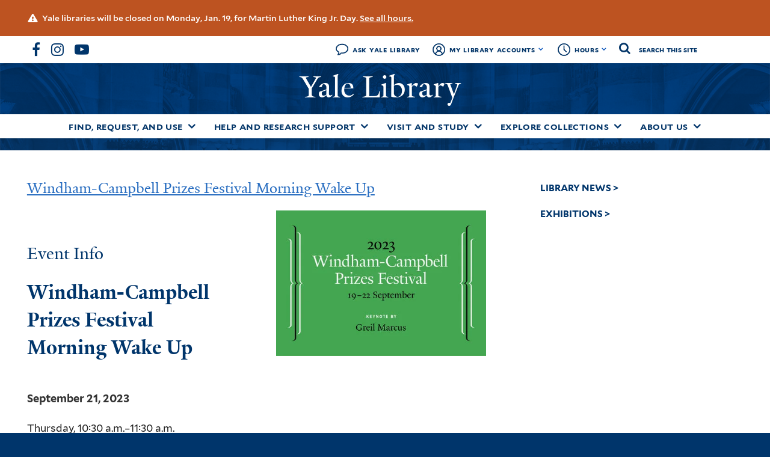

--- FILE ---
content_type: text/css
request_url: https://library.yale.edu/sites/default/files/css/css_dXW36GrsuwEOxkg_fDuWs1EliBfD0o31JqDxESEoeSc.css
body_size: 31655
content:
::-moz-focus-inner{border:0;padding:0;}input[type="search"]::-webkit-search-decoration{display:none;}input,button,select,textarea{margin:0;vertical-align:middle;}button,input[type="reset"],input[type="submit"],input[type="button"]{-webkit-appearance:none;-moz-border-radius:11px;-webkit-border-radius:11px;-moz-background-clip:padding;-webkit-background-clip:padding;background-clip:padding-box;border-radius:11px;background:#ddd url(/sites/all/themes/omega/omega/images/button.png) repeat-x;background:-webkit-gradient(linear,left top,left bottom,color-stop(0,#fff),color-stop(1,#ddd));background:-moz-linear-gradient(top center,#fff 0%,#ddd 100%);border:1px solid;border-color:#ddd #bbb #999;cursor:pointer;color:#333;font:bold 12px/1.2 Arial,sans-serif;outline:0;overflow:visible;padding:3px 10px 4px;text-shadow:#fff 0 1px 1px;width:auto;*padding-top:2px;*padding-bottom:0px;}button{*padding-top:1px;*padding-bottom:1px;}textarea,select,input[type="date"],input[type="datetime"],input[type="datetime-local"],input[type="email"],input[type="month"],input[type="number"],input[type="password"],input[type="search"],input[type="tel"],input[type="text"],input[type="time"],input[type="url"],input[type="week"]{-webkit-appearance:none;-moz-border-radius:0;-webkit-border-radius:0;border-radius:0;-webkit-box-sizing:border-box;-moz-box-sizing:border-box;box-sizing:border-box;-moz-background-clip:padding;-webkit-background-clip:padding;background-clip:padding-box;background-color:#fff;border:1px solid;border-color:#848484 #c1c1c1 #e1e1e1;color:#000;outline:0;padding:2px 3px;font-size:13px;font-family:Arial,sans-serif;height:1.8em;*padding-top:2px;*padding-bottom:1px;*height:auto;}input.placeholder_text,textarea.placeholder_text,input:-moz-placeholder,textarea:-moz-placeholder{color:#888;}::-webkit-input-placeholder{color:#888;}button:focus,button:active,input:focus,input:active,select:focus,select:active,textarea:focus,textarea:active{-moz-box-shadow:#06f 0 0 7px;-webkit-box-shadow:#06f 0 0 7px;box-shadow:#06f 0 0 7px;z-index:1;}input[type="file"]:focus,input[type="file"]:active,input[type="radio"]:focus,input[type="radio"]:active,input[type="checkbox"]:focus,input[type="checkbox"]:active{-moz-box-shadow:none;-webkit-box-shadow:none;box-shadow:none;}select[disabled],textarea[disabled],input[type="date"][disabled],input[type="datetime"][disabled],input[type="datetime-local"][disabled],input[type="email"][disabled],input[type="month"][disabled],input[type="number"][disabled],input[type="password"][disabled],input[type="search"][disabled],input[type="tel"][disabled],input[type="text"][disabled],input[type="time"][disabled],input[type="url"][disabled],input[type="week"][disabled]{background-color:#eee;}button[disabled],input[disabled],select[disabled],select[disabled] option,select[disabled] optgroup,textarea[disabled]{-moz-box-shadow:none;-webkit-box-shadow:none;box-shadow:none;-webkit-user-select:none;-moz-user-select:none;user-select:none;color:#888;cursor:default;}textarea,select[size],select[multiple]{height:auto;}@media (-webkit-min-device-pixel-ratio:0){select{background-image:url(/sites/all/themes/omega/omega/images/select-arrow.gif);background-repeat:no-repeat;background-position:right center;padding-right:20px;}select[size],select[multiple]{background-image:none;padding:0;}}textarea{min-height:40px;overflow:auto;resize:vertical;width:100%;}optgroup{color:#000;font-style:normal;font-weight:normal;}.ie6-button,* html button{background:#ddd url(/sites/all/themes/omega/omega/images/button.png) repeat-x;border:1px solid;border-color:#ddd #bbb #999;cursor:pointer;color:#333;font:bold 12px/1.2 Arial,sans-serif;padding:2px 10px 0px;overflow:visible;width:auto;}* html button{padding-top:1px;padding-bottom:1px;}.ie6-input,* html textarea,* html select{background:#fff;border:1px solid;border-color:#848484 #c1c1c1 #e1e1e1;color:#000;padding:2px 3px 1px;font-size:13px;font-family:Arial,sans-serif;vertical-align:top;}* html select{margin-top:1px;}.placeholder_text,.ie6-input-disabled,.ie6-button-disabled{color:#888;}.ie6-input-disabled{background:#eee;}
body,h1,h2,h3,h4,h5,h6,p,blockquote,pre,dl,dd,ol,ul,form,fieldset,legend,figure,table,th,table.gray th,tr.gray td,table.blue th,tr.blue td,td,caption,hr{margin:0;padding:0;}html{height:100%;font-size:100%;-ms-text-size-adjust:100%;-webkit-text-size-adjust:100%;-webkit-box-sizing:border-box;-moz-box-sizing:border-box;box-sizing:border-box;}*,*:before,*:after{-webkit-box-sizing:inherit;-moz-box-sizing:inherit;box-sizing:inherit;}body{position:relative;z-index:0;text-rendering:optimizeLegibility;-moz-osx-font-smoothing:grayscale;-webkit-font-smoothing:antialiased;-webkit-tap-highlight-color:transparent;}iframe{border:0;}table{border-collapse:collapse;border-spacing:0;border:none;}table,thead,tbody,tfoot,tr,th,table.gray th,tr.gray td,table.blue th,tr.blue td,td,caption{border:0;text-align:left;vertical-align:top;background:none;}ul{list-style-type:none;}strong{font-weight:bold;}sub{vertical-align:sub;}sup{vertical-align:super;}a{text-decoration:none;outline:none;line-height:inherit;}button{overflow:visible;border:0;font:inherit;color:inherit;-webkit-font-smoothing:inherit;letter-spacing:inherit;background:none;cursor:pointer;}::-moz-focus-inner{padding:0;border:0;}:focus{outline:auto;}img{max-width:100%;height:auto;border:0;vertical-align:bottom;image-rendering:optimizeQuality;-ms-interpolation-mode:bicubic;}.ie8 img{width:auto;}a img{border:0;}ul.menu li{margin:0;}ul li.expanded,ul li.collapsed,ul li.leaf{margin:0;padding:0;list-style-image:none;list-style-type:none;}.ie8 ul li.expanded,.ie8 ul li.collapsed,.ie8 ul li.leaf{list-style-type:none !important;list-style-image:none !important;}th,table.gray th,tr.gray td,table.blue th,tr.blue td,tbody,tr.odd,tr.even{background-color:transparent;border:none;}tr:hover,tr:hover td{background-color:transparent;}.more-link{text-align:initial;}#toolbar,#admin-menu{-moz-box-shadow:0 none !important;-webkit-box-shadow:none !important;box-shadow:none !important;}.alpha-region-debug .alpha-debug-block h2,.alpha-region-debug .alpha-debug-block p{line-height:1.2;}ul.tabs{margin:0.75em 0 1.5em 0;padding:0 0 3px 8px;}ul.tabs li{margin:0;}ul.tabs li a{color:#222222;padding:5px 0.75em;background-color:#f9f9f9;}ul.primary,ul.primary li a,ul.primary li a:hover{border-color:#dddddd;}ul.primary li.active a{border-left:1px solid #dddddd;border-right:1px solid #dddddd;border-top:2px solid #222222;}ul.tabs li a:hover{background-color:#dddddd;}ul.primary li.active a:hover{border-bottom-color:#dddddd;}.item-list ul{margin:0;}.item-list ul li{margin:0 0 0.25em 0;}.item-list .pager{text-align:left;}button,input[type="reset"],input[type="submit"],input[type="button"]{-webkit-appearance:none;-moz-border-radius:11px;-webkit-border-radius:11px;-moz-background-clip:padding;-webkit-background-clip:padding;background-clip:padding-box;border-radius:0;background:none;background:-webkit-gradient(none);background:-moz-linear-gradient(none);border:none;cursor:pointer;color:inherit;font:inherit;outline:0;overflow:visible;padding:0;text-shadow:none;width:auto;line-height:1.2;}button:hover,input[type="reset"]:hover,input[type="submit"]:hover,input[type="button"]:hover{background:none;}div.contextual-links-wrapper ul.contextual-links{top:17px;}ul.inline li{padding:0 1em 0 0;}html.overlay-open{overflow:visible;}body.calendar{width:auto;}article span.map-icon a{position:static;background:none;display:initial;top:initial;right:initial;}article span.map-icon{text-indent:initial;}@font-face{font-family:"YaleNew";src:url(/sites/all/themes/yalenew_base/fonts/YaleNew/YaleNew-normal-normal/yalenew-roman-webfont.eot);src:url(/sites/all/themes/yalenew_base/fonts/YaleNew/YaleNew-normal-normal/yalenew-roman-webfont.eot?#iefix) format("embedded-opentype"),url(/sites/all/themes/yalenew_base/fonts/YaleNew/YaleNew-normal-normal/yalenew-roman-webfont.woff2) format("woff2"),url(/sites/all/themes/yalenew_base/fonts/YaleNew/YaleNew-normal-normal/yalenew-roman-webfont.woff) format("woff"),url(/sites/all/themes/yalenew_base/fonts/YaleNew/YaleNew-normal-normal/yalenew-roman-webfont.ttf) format("truetype");font-weight:normal;font-style:normal;}@font-face{font-family:"YaleNew";src:url(/sites/all/themes/yalenew_base/fonts/YaleNew/YaleNew-normal-bold/yalenew-bold-webfont.eot);src:url(/sites/all/themes/yalenew_base/fonts/YaleNew/YaleNew-normal-bold/yalenew-bold-webfont.eot?#iefix) format("embedded-opentype"),url(/sites/all/themes/yalenew_base/fonts/YaleNew/YaleNew-normal-bold/yalenew-bold-webfont.woff2) format("woff2"),url(/sites/all/themes/yalenew_base/fonts/YaleNew/YaleNew-normal-bold/yalenew-bold-webfont.woff) format("woff"),url(/sites/all/themes/yalenew_base/fonts/YaleNew/YaleNew-normal-bold/yalenew-bold-webfont.ttf) format("truetype");font-weight:bold;font-style:normal;}@font-face{font-family:"YaleNew";src:url(/sites/all/themes/yalenew_base/fonts/YaleNew/YaleNew-italic-normal/yalenew-italic-webfont.eot);src:url(/sites/all/themes/yalenew_base/fonts/YaleNew/YaleNew-italic-normal/yalenew-italic-webfont.eot?#iefix) format("embedded-opentype"),url(/sites/all/themes/yalenew_base/fonts/YaleNew/YaleNew-italic-normal/yalenew-italic-webfont.woff2) format("woff2"),url(/sites/all/themes/yalenew_base/fonts/YaleNew/YaleNew-italic-normal/yalenew-italic-webfont.woff) format("woff"),url(/sites/all/themes/yalenew_base/fonts/YaleNew/YaleNew-italic-normal/yalenew-italic-webfont.ttf) format("truetype");font-weight:normal;font-style:italic;}@font-face{font-family:"YaleNew";src:url(/sites/all/themes/yalenew_base/fonts/YaleNew/YaleNew-italic-bold/yalenew-bolditalic-webfont.eot);src:url(/sites/all/themes/yalenew_base/fonts/YaleNew/YaleNew-italic-bold/yalenew-bolditalic-webfont.eot?#iefix) format("embedded-opentype"),url(/sites/all/themes/yalenew_base/fonts/YaleNew/YaleNew-italic-bold/yalenew-bolditalic-webfont.woff2) format("woff2"),url(/sites/all/themes/yalenew_base/fonts/YaleNew/YaleNew-italic-bold/yalenew-bolditalic-webfont.woff) format("woff"),url(/sites/all/themes/yalenew_base/fonts/YaleNew/YaleNew-italic-bold/yalenew-bolditalic-webfont.ttf) format("truetype");font-weight:bold;font-style:italic;}@font-face{font-family:"YaleMarks";src:url(/sites/all/themes/yalenew_base/fonts/YaleNew/YaleNew-marks/yalemarks-webfont.eot);src:url(/sites/all/themes/yalenew_base/fonts/YaleNew/YaleNew-marks/yalemarks-webfont.eot?#iefix) format("embedded-opentype"),url(/sites/all/themes/yalenew_base/fonts/YaleNew/YaleNew-marks/yalemarks-webfont.ttf) format("truetype"),url(/sites/all/themes/yalenew_base/fonts/YaleNew/YaleNew-marks/yalemarks-webfont.woff) format("woff"),url(/sites/all/themes/yalenew_base/fonts/YaleNew/YaleNew-marks/yalemarks-webfont.svg#yalenewmarks) format("svg");font-weight:normal;font-style:normal;}@font-face{font-family:"Mallory";src:url(/sites/all/themes/yalenew_base/fonts/Mallory/Mallory/Mallory-Book.woff) format("woff"),url(/sites/all/themes/yalenew_base/fonts/Mallory/Mallory/Mallory-Book.woff2) format("woff2");font-weight:normal;font-style:normal;}@font-face{font-family:"Mallory";src:url(/sites/all/themes/yalenew_base/fonts/Mallory/Mallory/Mallory-Bold.woff) format("woff"),url(/sites/all/themes/yalenew_base/fonts/Mallory/Mallory/Mallory-Bold.woff2) format("woff2");font-weight:bold;font-style:normal;}@font-face{font-family:"Mallory";src:url(/sites/all/themes/yalenew_base/fonts/Mallory/Mallory/Mallory-BookItalic.woff) format("woff"),url(/sites/all/themes/yalenew_base/fonts/Mallory/Mallory/Mallory-BookItalic.woff2) format("woff2");font-weight:normal;font-style:italic;}@font-face{font-family:"Mallory";src:url(/sites/all/themes/yalenew_base/fonts/Mallory/Mallory/Mallory-BoldItalic.woff) format("woff"),url(/sites/all/themes/yalenew_base/fonts/Mallory/Mallory/Mallory-BoldItalic.woff2) format("woff2");font-weight:bold;font-style:italic;}@font-face{font-family:"TheSans";src:url(/sites/all/themes/yalenew_base/fonts/TheSans/TheSans_B2_400_SemiLight/TheSans_B2_400_.eot);src:url(/sites/all/themes/yalenew_base/fonts/TheSans/TheSans_B2_400_SemiLight/TheSans_B2_400_.eot?#iefix) format("embedded-opentype"),url(/sites/all/themes/yalenew_base/fonts/TheSans/TheSans_B2_400_SemiLight/TheSans_B2_400_.woff) format("woff"),url(/sites/all/themes/yalenew_base/fonts/TheSans/TheSans_B2_400_SemiLight/TheSans_B2_400_.svg#TheSans_B2_400_) format("svg");font-weight:normal;font-style:normal;}@font-face{font-family:"TheSans";src:url(/sites/all/themes/yalenew_base/fonts/TheSans/TheSans_B2_400i_SemiLightItalic/TheSans_B2_400i.eot);src:url(/sites/all/themes/yalenew_base/fonts/TheSans/TheSans_B2_400i_SemiLightItalic/TheSans_B2_400i.eot?#iefix) format("embedded-opentype"),url(/sites/all/themes/yalenew_base/fonts/TheSans/TheSans_B2_400i_SemiLightItalic/TheSans_B2_400i.woff) format("woff"),url(/sites/all/themes/yalenew_base/fonts/TheSans/TheSans_B2_400_SemiLightItalic/TheSans_B2_400i.svg#TheSans_B2_400i) format("svg");font-weight:normal;font-style:italic;}@font-face{font-family:"TheSans";src:url(/sites/all/themes/yalenew_base/fonts/TheSans/TheSans_B2_700_Bold/TheSans_B2_700_.eot);src:url(/sites/all/themes/yalenew_base/fonts/TheSans/TheSans_B2_700_Bold/TheSans_B2_700_.eot?#iefix) format("embedded-opentype"),url(/sites/all/themes/yalenew_base/fonts/TheSans/TheSans_B2_700_Bold/TheSans_B2_700_.woff) format("woff"),url(/sites/all/themes/yalenew_base/fonts/TheSans/TheSans_B2_700_Bold/TheSans_B2_700_.svg#TheSans_B2_700_) format("svg");font-weight:bold;font-style:normal;}@font-face{font-family:"TheSans";src:url(/sites/all/themes/yalenew_base/fonts/TheSans/TheSans_B2_700i_BoldItalic/TheSans_B2_700i.eot);src:url(/sites/all/themes/yalenew_base/fonts/TheSans/TheSans_B2_700i_BoldItalic/TheSans_B2_700i.eot?#iefix) format("embedded-opentype"),url(/sites/all/themes/yalenew_base/fonts/TheSans/TheSans_B2_700i_BoldItalic/TheSans_B2_700i.woff) format("woff"),url(/sites/all/themes/yalenew_base/fonts/TheSans/TheSans_B2_700_BoldItalic/TheSans_B2_700i.svg#TheSans_B2_700i) format("svg");font-weight:bold;font-style:italic;}@font-face{font-family:"TheSans-Med";src:url(/sites/all/themes/yalenew_base/fonts/TheSans/TheSans_B2_500_Plain/TheSans_B2_500_.eot);src:url(/sites/all/themes/yalenew_base/fonts/TheSans/TheSans_B2_500_Plain/TheSans_B2_500_.eot?#iefix) format("embedded-opentype"),url(/sites/all/themes/yalenew_base/fonts/TheSans/TheSans_B2_500_Plain/TheSans_B2_500_.woff) format("woff"),url(/sites/all/themes/yalenew_base/fonts/TheSans/TheSans_B2_500_Plain/TheSans_B2_500_.svg#TheSans_B2_500_) format("svg");font-weight:normal;font-style:normal;}@font-face{font-family:"TheSans-Demi";src:url(/sites/all/themes/yalenew_base/fonts/TheSans/TheSans_B2_600_SemiBold/TheSans_B2_600_.eot);src:url(/sites/all/themes/yalenew_base/fonts/TheSans/TheSans_B2_600_SemiBold/TheSans_B2_600_.eot?#iefix) format("embedded-opentype"),url(/sites/all/themes/yalenew_base/fonts/TheSans/TheSans_B2_600_SemiBold/TheSans_B2_600_.woff) format("woff"),url(/sites/all/themes/yalenew_base/fonts/TheSans/TheSans_B2_600_SemiBold/TheSans_B2_600_.svg#TheSans_B2_600_) format("svg");font-weight:normal;font-style:normal;}@font-face{font-family:"TheSans-Caps";src:url(/sites/all/themes/yalenew_base/fonts/TheSans/TheSans_B4_500sc_Regular/TheSans_B4_500sc.eot);src:url(/sites/all/themes/yalenew_base/fonts/TheSans/TheSans_B4_500sc_Regular/TheSans_B4_500sc.eot?#iefix) format("embedded-opentype"),url(/sites/all/themes/yalenew_base/fonts/TheSans/TheSans_B4_500sc_Regular/TheSans_B4_500sc.woff) format("woff"),url(/sites/all/themes/yalenew_base/fonts/TheSans/TheSans_B4_500sc_Regular/TheSans_B4_500sc.svg#TheSans_B4_500sc#TheSans_B4_500sc) format("svg");font-weight:normal;font-style:normal;}@font-face{font-family:"Roboto-Condensed";src:url(/sites/all/themes/yalenew_base/fonts/RobotoCondensed/RobotoCondensed-Regular-webfont.eot);src:url(/sites/all/themes/yalenew_base/fonts/RobotoCondensed/RobotoCondensed-Regular-webfont.eot?#iefix) format("embedded-opentype"),url(/sites/all/themes/yalenew_base/fonts/RobotoCondensed/RobotoCondensed-Regular-webfont.woff) format("woff"),url(/sites/all/themes/yalenew_base/fonts/RobotoCondensed/RobotoCondensed-Regular-webfont.ttf) format("truetype");font-weight:normal;font-style:normal;}html,.section-footer{background-color:#00356b;}.page{background-color:#fff;position:relative;}.zone-topper-wrapper{background-color:#f9f9f9;}.zone-footer-wrapper{padding-bottom:2em;}.region-page-bottom{min-height:inherit;}a,a span,.zone-topper .search-form,button,input[type="reset"],input[type="submit"],input[type="button"]{-moz-transition:color 0.2s ease-in-out,background-color 0.2s ease-in-out,border-bottom 0.2s ease-in-out,text-shadow 0.2s ease-in-out;-o-transition:color 0.2s ease-in-out,background-color 0.2s ease-in-out,border-bottom 0.2s ease-in-out,text-shadow 0.2s ease-in-out;-webkit-transition:color 0.2s ease-in-out,background-color 0.2s ease-in-out,border-bottom 0.2s ease-in-out,text-shadow 0.2s ease-in-out;transition:color 0.2s ease-in-out,background-color 0.2s ease-in-out,border-bottom 0.2s ease-in-out,text-shadow 0.2s ease-in-out;}a{color:#286dc0;}a:hover{color:#222222;}main h2 a,main h3 a,main h4 a,main h5 a,main h6 a,nav a,.menu a{text-decoration:none;color:inherit;}main p a,main li a,.region-content .block-block p a{word-break:break-word;}.site-name a{color:#00356b;}.site-name a:hover{color:#286dc0;}.zone-header img,.node-page img,.region-header-first .block p img,.region-header-second .block p img,.region-content .block p img{width:auto\9;max-width:100%;height:auto !important;}.block-block img{height:auto !important;}.image-space{margin:1em 0;}.node-video .field-name-field-video{position:relative;padding-bottom:56.25%;padding-top:30px;height:0;overflow:hidden;margin-bottom:1.25em;margin-top:14px;}.node-video iframe,.node-video object,.node-video embed{position:absolute;top:0;left:0;width:100%;height:100%;}.media_embed{position:relative;padding-bottom:56.25%;height:0;overflow:hidden;margin-bottom:1.25em;margin-top:14px;}.media_embed iframe,.media_embed object,.media_embed embed{position:absolute;top:0;left:0;width:100%;height:100%;}hr{border:0;height:1px;color:#dddddd;background-color:#dddddd;display:block;margin:1.5em 0;}#skip-link{position:absolute;top:0;left:40%;z-index:1000;}#skip-link a{background-color:#fff;color:#000;padding:0.2em 0.5em;border:2px solid #000;}.fitted{cursor:pointer;}.ui-widget-content a{color:#286dc0;}.ui-widget-content a:hover{color:#222;}.clear{clear:both;}.clearfix:after,.block:after,.teaser-list .views-row:after{content:".";display:block;clear:both;height:0;font-size:0;visibility:hidden;}.ie8 .clearfix,.ie8 .block,.ie8 .teaser-list .views-row{zoom:1;}.element-invisible{position:absolute !important;height:1px;width:1px;overflow:hidden;clip:rect(1px 1px 1px 1px);clip:rect(1px,1px,1px,1px);}body{font-family:"Mallory",Verdana,Arial,Helvetica,sans-serif;font-weight:normal;font-size:1.0625em;line-height:1.85;color:#222222;}h1,h2,h3,h4,.intro,.view-id-research .block-inner p,.node-research-topic p,.heading-medium{font-family:"YaleNew",Georgia,"Times New Roman",serif;font-weight:normal;-moz-font-feature-settings:"kern" 1,"liga" 1,"dlig" 1;-ms-font-feature-settings:"kern" 1,"liga" 1,"dlig" 1;-o-font-feature-settings:"kern" 1,"liga" 1,"dlig" 1;-webkit-font-feature-settings:"kern" 1,"liga" 1,"dlig" 1;font-feature-settings:"kern" 1,"liga" 1,"dlig" 1;}h1,h2,.intro,.view-id-research .block-inner p,.node-research-topic p{margin-bottom:0.5em;}h3,h4,h5,.heading-medium,.heading-small{margin-bottom:0.65em;}h1.site-name,h2.site-name{font-size:3.23529em;margin-top:0.5em;margin-bottom:0.34em;line-height:1.1;}.title-small h1.site-name,.title-small h2.site-name{font-size:2.91176em;letter-spacing:-0.01em;}h1.title{font-size:2.70588em;line-height:1.125;margin-top:-2px;}.site-name,.title{margin-left:-1px;}.ie8 .site-name,.ie8 .title{letter-spacing:-0.015em;}article h2,main h2,.region-content h2.block-title{font-size:2.11765em;line-height:1.2;}article h2,main h2{color:#00356b;}article p + h2,main p + h2{margin-top:1.5em;}.region-content h2.block-title{color:#00356b;margin-top:0.85em;margin-bottom:0.25em;}.sidebar h2.block-title,.zone-postscript h2.block-title{font-family:"Mallory",Verdana,Arial,Helvetica,sans-serif;font-weight:normal;font-size:1.29412em;line-height:1.25;}.sidebar .block-menu-block .block-title,.block-font-serif .sidebar .block-menu-block .block-title,.block-font-sans .sidebar .block-menu-block .block-title,.block-font-condensed .sidebar .block-menu-block .block-title{padding:0.65em 17px 0.5em 17px;margin:0 0 0.25em 0;border-top:4px solid #222222;}.front .region-content .block-views-news-block h2.block-title{font-size:2.35294em;color:#00356b;}main h3,article h3,.collapsible h3,.block-block h3{font-size:1.76471em;line-height:1.3;color:#00356b;}article p + h3,main p + h3,.collapsible h3,.block-block h3{margin-top:1.75em;}article h4,main h4,article .heading-medium,main .heading-medium,.collapsible h4,.block-block h4,.collapsible .heading-medium,.block-block .heading-medium,.block-block h4{font-size:1.41176em;line-height:1.35;color:#00356b;}article p + h4,main p + h4,article p + .heading-medium,main p + heading-medium,.collapsible h4,.collapsible .heading-small,.block-block h4,.block-block .heading-small{margin-top:1.75em;}th,table.gray th,tr.gray td,table.blue th,tr.blue td,h5,.heading-small,article h5,main h5,article .heading-small,main .heading-small,.collapsible h5,.collapsible .heading-small{color:#00356b;margin-bottom:0.9em;margin-top:2.65em;}article h2 + h5,article h3 + h5,article h4 + h5,article h5 + h5,article h2 + .heading-small,article h3 + .heading-small,article h4 + .heading-small,article h5 + .heading-small,article .heading-medium + .heading-small,article .heading-small + .heading-small,main h2 + h5,main h3 + h5,main h4 + h5,main h5 + h5,main h2 + .heading-small,main h3 + .heading-small,main h4 + .heading-small,main h5 + .heading-small,main .heading-medium + .heading-small,main .heading-small + .heading-small{margin-top:0;}.views-row h5,.views-row .heading-small{margin:0.5em 0;}.block-block h2{line-height:1.3;}.block-block h3,.block-block h4,.block-block .heading-medium,.block-block h5,.block-block .heading-small
.block-block h6{line-height:1.2;margin:1em 0 0.5em 0;}.block-block h6{font-family:"Mallory",Verdana,Arial,Helvetica,sans-serif;font-size:0.94118em;}article h6,main h6,.collapsible h6,.faq-answer h6{font-size:1.05882em;line-height:1.75;margin-top:2em;margin-bottom:0.15em;}article h6 + ul,article h6 + ol{margin-top:1em;}h2 a:hover,h3 a:hover,h4 a:hover,h5 a:hover,h6 a:hover{text-decoration:underline;}h2.site-name a:hover{text-decoration:none;}p,pre,dl,ol,ul{margin-bottom:1em;}ul ul,ol ol,ul ul ul,ol ol ol,ul ul ul ul,ol ol ol ol{margin-bottom:0;}dl{margin-top:1em;}dt{margin:0;padding:0;}dd{margin-bottom:0.5em;margin-left:2.5em;}@media (min-width:740px) and (max-width:1024px){body{font-size:1.02941em;}}@media (max-width:739px){body{font-size:0.97059em;}h1.site-name,h2.site-name{font-size:2.94118em;}h1.title{font-size:2.64706em;}article h2,main h2{font-size:2.11765em;}article h3,main h3{font-size:1.58824em;}article h4,main h4,article .heading-medium,main .heading-medium{font-size:1.32353em;}}.front .zone-content .region-header-first{width:100%;margin-left:0;margin-right:0;margin-bottom:3em;}.zone-topper-wrapper{margin-bottom:1.5em;}@media (max-width:979px){.zone-topper-wrapper{margin-bottom:1em;}}@media (max-width:739px){.zone-topper-wrapper{margin-bottom:2.5em;}.region-topper-second .block-search{margin-bottom:2em;}.region-topper-second .block-search + .block-menu{margin-top:-2em;}}@media all and (min-width:740px){.region-content-inner,.region-sidebar-first-inner,.region-sidebar-second-inner{min-height:600px;height:auto !important;height:600px;padding-bottom:3em;}.not-front .region-sidebar-first-inner,.not-front .region-sidebar-second-inner{margin-top:0.5em;}.zone-postscript .region-inner,.zone-postscript .block-inner,.zone-postscript .content{height:100%;}.zone-postscript section{height:95%;}}@media (min-width:1025px){.region-content{max-width:59.657320872274%;}.container-12 .pull-9.region-sidebar-first{left:-66.666666666667%;}}@media (min-width:740px) and (max-width:1024px){.region-content{max-width:62.5%;}.container-12 .pull-9.region-sidebar-first{left:-66.40625%;}}.full-width{max-width:inherit;}@media (max-width:979px){.container-12 .region-topper-first,.container-12 .region-topper-second{float:none;width:auto !important;display:block;}.container-12 .region-topper-first{border-bottom:1px solid #1b4981;margin:0;}.yalenew-boxed .region-topper-first,.yalenew-wide .region-topper-first{border-color:#dddddd;}.container-12 .region-topper-first-inner{margin-left:1.95313%;margin-right:1.95313%;}.container-12 .region-topper-second{clear:both;margin-left:0px;margin-right:0px;}.block-search-form{float:right;}.block-menu-topper-menu{float:left;}.zone-topper ul.menu li{border-left:none;border-right:1px solid #dddddd;}}@media (max-width:739px){.container-12 .region-topper-first{border:none;}.container-12 .region-topper-first-inner{margin-left:20px;}.block-search-form{float:none;}.zone-topper ul.menu li{border-right:none;}.zone-topper ul.menu li.first{margin-left:7px;}.zone-topper ul.menu li a{padding-left:1em;padding-right:1em;}.region-content{max-width:inherit;}}.ie8 .page,.ie8 .teaser-list,.ie8 .section-content,.ie8 .section-footer{zoom:1;display:block;overflow:hidden;}.ie8 .teaser-list .more-link{clear:both;display:block;margin:2em 0;}.ie8 .zone-topper .block-search-form,.ie8 .zone-topper .search-form{float:right;}.ie8 .region-menu-inner{zoom:1;display:block;width:100%;}.block-main blockquote{position:relative;border:1px solid #dddddd;padding:4.2em 8.5% 6% 10%;margin-top:3em;margin-bottom:3em;}.block-main blockquote p:first-of-type{font-family:"YaleNew",Georgia,"Times New Roman",Times,serif;font-size:1.41176em;line-height:1.8;margin:0;}blockquote p:first-of-type:before{content:"\201C";font-size:2.35294em;line-height:1.35;position:absolute;padding-top:0.455em;margin:-0.5em;}.block-main blockquote p:first-of-type:before{border-top:1px solid #ccc;width:0.85em;}.block-block blockquote p:first-of-type:before{padding-top:0.25em;}blockquote .quote{color:#222222;text-align:right;margin:0.5em 0;}blockquote .quote:before{content:"\2014";line-height:1.5;color:#ccc;margin-right:2px;}.intro,.view-id-research .block-inner p,.node-research-topic p{font-size:1.76471em;line-height:1.35;margin-top:1.25em;margin-bottom:1.25em;}p.dropcap::first-letter{font-family:"YaleNew",Georgia,"Times New Roman",serif;font-weight:normal;font-size:7.05882em;line-height:0.667;float:left;padding-right:0.15em;margin-top:0.075em;-ms-font-feature-settings:"liga" 1;font-feature-settings:"liga" 1;}.sidebar .block-block .content p.dropcap::first-letter{font-size:3.94118em;margin-top:0.2em;}.region-footer-second p{font-size:0.88235em;line-height:1.5em;color:#fff;margin-bottom:0;}.copyright{margin-top:40px;}aside .block-footer-message p a{background:none !important;text-shadow:none !important;}.region-footer-second p a,.region-footer-second .block-footer-message a{color:#96c6ff;text-decoration:none;}.region-footer-second p a:hover,.region-footer-second .block-footer-message a:hover{color:#fff;text-decoration:underline;}@media (max-width:739px){.copyright{margin-top:1em;}}.sharethis-wrapper *{box-sizing:content-box;}.rteindent1{margin-left:3em;}.rteindent2{margin-left:6em;}.rteindent3{margin-left:9em;}.rteindent4{margin-left:12em;}.rteleft{text-align:left;}.rteright{text-align:right;}.rtecenter{text-align:center;}.rtejustify{text-align:justify;}.views-field-edit-node{text-align:right;margin:0;padding:0;}.views-field-edit-node a{color:#286dc0;}.views-field-edit-node a:hover{color:#222222;text-decoration:underline;}.footnotes:before{content:"";display:block;width:3em;margin-top:2em;margin-bottom:1em;border-bottom:1px solid #ccc;}.footnotes,.footnotes sup{font-size:0.88235em;line-height:1.75;}.faq-content div{padding-left:0;}ul.links.inline li{margin:0;}.block-main ul.links.inline li:before{content:none;}.block-aggregator .item-list{margin-bottom:2em;}ul.quicktabs-tabs{margin:0.75em 0 1.5em 0;padding:0 0 3px 8px;line-height:normal;white-space:nowrap;border-bottom:1px solid #dddddd;}ul.quicktabs-tabs li{margin:0;display:inline;}ul.quicktabs-tabs li a{margin-right:0.25em;padding:3px 0.75em;background-color:#f9f9f9;border:1px solid #dddddd;}ul.quicktabs-tabs li a:hover{background-color:#dddddd;}ul.quicktabs-tabs li.active a{background-color:#fff;border-top:2px solid #222222;border-bottom:1px solid #fff;}ul.quicktabs-tabs li.active a:hover{background-color:#dddddd;border-bottom:1px solid #dddddd;}.map-icon{margin-left:0.25em;}.map-icon a{text-decoration:underline;}.map-icon:after{font-family:FontAwesome;line-height:inherit;text-rendering:auto;-webkit-font-smoothing:antialiased;-moz-osx-font-smoothing:grayscale;content:"\f041";display:inline-block;color:#286dc0;margin-left:0.25em;text-align:center;}span.ext{background-image:url(/sites/all/themes/yalenew_base/images/extlink_s.png);}span.mailto{background-image:url(/sites/all/themes/yalenew_base/images/extlink_s.png);}.teaser-list h3,.view .date-nav-wrapper .date-heading h2,.view .date-nav-wrapper .date-heading h3,.view-calendar-list .date-heading h2,.view-calendar-list .date-heading h3,.search-results h3.title,.collapsible h2.block-title,.ui-accordion h3.ui-accordion-header,.view-faq .views-accordion-header,.view-courses .views-field-title h3,.view-publications .views-field-title,.view-research h2.field-content{font-family:"Mallory",Verdana,Arial,Helvetica,sans-serif;font-size:1.29412em;font-weight:normal;line-height:1.35;color:#222222;margin-top:0;margin-bottom:0;}main p a,main li a,main a,table a,.region-content .block-block p a,.region-content .menu a,.faq-content a,.view-faq a,.faq-ul-questions-top li a.active,ul.links.inline li a,.field-type-link-field a,.side-news h3 a,.teaser-list li a,.links a,.sidebar .block p a,.region-sidebar-second .block-block .content li a,.region-sidebar-second .block-views .views-summary a,.view-calendar-list .views-field a,.featured-video h3 a,ul.action-links a,#biblio-header a,.biblio-category-section a{color:#286dc0;text-decoration:underline;}main a:hover,table a:hover,.region-content .block-block p a:hover,.region-content .menu a:hover,.faq-content a:hover,.view-faq a:hover,.faq-ul-questions-top li a.active:hover,ul.links.inline li a:hover,.field-type-link-field a:hover,.side-news h3 a:hover,.teaser-list li a:hover,.links a:hover,.sidebar .block p a:hover,.region-sidebar-second .block-block .content li a:hover,.region-sidebar-second .block-views .views-summary a:hover,.view-calendar-list .views-field a:hover,.featured-video h3 a:hover,ul.action-links a:hover,#biblio-header a:hover,.biblio-category-section a:hover{color:#000;}.breadcrumb a,.teaser-list h3 a,fieldset a.fieldset-title,.view-feature-carousel .views-field-field-caption .title a,.view-calendar .item-list .views-field-title a,.view-people .views-table a,.view-research h2.field-content a{color:#222222;}.breadcrumb a:hover,.teaser-list h3 a:hover,fieldset a.fieldset-title:hover,.view-feature-carousel .views-field-field-caption .title a:hover,.view-calendar .item-list .views-field-title a:hover,.view-people .views-table a:hover,.view-research h2.field-content a:hover{color:#286dc0;text-decoration:underline;}.block-aggregator .item-list a,#forum a,article.node-forum a,.view-people .views-table .views-field-name a,.context-people .profile a,.view-people-grid .views-view-grid td a{color:#286dc0;}.block-aggregator .item-list a:hover,#forum a:hover,article.node-forum a:hover,.view-people .views-table .views-field-name a:hover,.context-people .profile a:hover,.view-people-grid .views-view-grid td a:hover{color:#000;text-decoration:underline;}.more-link a,button,input[type="reset"],input[type="submit"],input[type="button"],.view-biblio-publications .view-footer a{color:#222222;padding:0.85em 1.25em 1em 1.25em;border:1px solid #dddddd;}.more-link a:hover,button:hover,input[type="reset"]:hover,input[type="submit"]:hover,input[type="button"]:hover,.view-biblio-publications .view-footer a:hover{border-color:transparent;background-color:rgba(0,0,0,0.07);}.ie8 .more-link a:hover,.more-link .ie8 a:hover,.ie8 button:hover,.ie8 input[type="reset"]:hover,.ie8 input[type="submit"]:hover,.ie8 input[type="button"]:hover,.ie8 .view-biblio-publications .view-footer a:hover,.view-biblio-publications .view-footer .ie8 a:hover{background-color:#eeeeee;}.sidebar .block-menu-block .block-title,.block-font-serif .sidebar .block-menu-block .block-title,.block-font-sans .sidebar .block-menu-block .block-title,.block-font-condensed .sidebar .block-menu-block .block-title,th,table.gray th,tr.gray td,table.blue th,tr.blue td,h5,.heading-small,article h5,main h5,article .heading-small,main .heading-small,.collapsible h5,.collapsible .heading-small,blockquote .quote,.views-field-edit-node,.map-icon,.more-link a,button,input[type="reset"],input[type="submit"],input[type="button"],.view-biblio-publications .view-footer a,.zone-topper .form-text,.zone-topper .input[type="text"],.zone-topper .menu,.region-banner-menu .menu,.breadcrumb,#additional-nav .additional-nav-button,th h3,table.gray th h3,tr.gray td h3,table.blue th h3,tr.blue td h3,.gsc-control-cse .gsc-result-info,.gsc-control-cse .gsc-orderby-label,.gsc-control-cse .gsc-cursor-box,.featured-video h3,.ui-accordion .view-grouping-header,.ui-accordion .view-grouping-header h3,.view-faq .views-accordion-faq-page-header,.attachment,.item-list .pager,.view-biblio-publications .views-field-name{font-family:"Mallory",Verdana,Arial,Helvetica,sans-serif;font-size:0.925em;line-height:1.55;letter-spacing:0.05em;word-spacing:0.05em;font-weight:normal;font-style:normal;text-transform:lowercase;-moz-font-feature-settings:"smcp" 1;-moz-font-feature-settings:"smcp=1";-ms-font-feature-settings:"smcp" 1;-o-font-feature-settings:"smcp" 1;-webkit-font-feature-settings:"smcp" 1;font-feature-settings:"smcp" 1;}.topper-logo{display:inline-block;font-size:1.41176em;line-height:2.4em;}.topper-logo a{color:#00356b;}.topper-logo span.ext{display:none;}.footer-logo{padding-top:30px;}.footer-logo a{color:#fff;}.footer-logo a:hover{color:#96c6ff;}.y-icons{font-family:"YaleMarks";font-style:normal;font-weight:normal;line-height:1;speak:none;display:inline-block;}.y-yale:before{content:'\f2a2';}.y-univ:after{content:'\f2a3';}.y-mark{font-size:2.11765em;}.topper-logo.yalecollege,.topper-logo.your-yale{font-family:"YaleNew",Georgia,"Times New Roman",Times,serif;white-space:nowrap;}.topper-logo.yalecollege img{width:28px;float:left;margin-top:.79rem;margin-right:.7rem;image-rendering:none;}@media screen and (max-width:1008px){.topper-logo.yalecollege img{margin-top:.6rem;}}@media screen{.ie8 .topper-logo .y-yale:before,.ie8 .topper-logo .y-univ:after{content:none;}.ie8 .topper-logo .y-icons{display:block;width:150px;height:60px;background-image:url(/sites/all/themes/yalenew_base/images/yaleu-logo-ie.png);background-repeat:no-repeat;zoom:1;}}.zone-topper .search-form{font-size:1em;line-height:3.5;color:#222222;border-left:1px solid;border-right:1px solid;border-color:transparent;position:relative;margin:0;cursor:pointer;}.zone-topper .search-form{padding-left:0.2em;padding-right:0.2em;}.zone-topper .search-form label{padding-left:1.25em;}.zone-topper .search-form .fa-search{font-size:0.75em;}.zone-topper .search-form .form-text{margin:-1px 0.5em 0 0.1em;}@media (min-width:980px){.zone-topper .block-search-form,.zone-topper .search-form{float:right;z-index:1;}}.zone-topper .form-text{border:none;border:0;background-color:transparent;min-width:150px;-webkit-font-smoothing:antialiased;-moz-osx-font-smoothing:grayscale;}@media (min-width:980px){.zone-topper .form-text{max-width:170px;}}.zone-topper .form-text:focus{text-transform:none;letter-spacing:normal;-moz-font-feature-settings:"smcp" 0;-moz-font-feature-settings:"smcp=0";-ms-font-feature-settings:"smcp" 0;-o-font-feature-settings:"smcp" 0;-webkit-font-feature-settings:"smcp" 0;font-feature-settings:"smcp" 0;}.ie8 .zone-topper .form-text{padding-top:3px;}.zone-topper .form-actions{display:none;}.zone-topper input::-webkit-input-placeholder{color:#222;}.zone-topper input:hover::-webkit-input-placeholder{color:#333;}.zone-topper input:-moz-placeholder{color:#222;opacity:1;}.zone-topper input:hover:-moz-placeholder{color:#333;}.zone-topper input::-moz-placeholder{color:#222;opacity:1;}.zone-topper input:hover::-moz-placeholder{color:#333;}.zone-topper input:-ms-input-placeholder{color:#222;}.zone-topper input:hover:-ms-input-placeholder{color:#333;}@media (max-width:739px){.zone-topper .search-form{background-color:transparent;font-size:1em;line-height:2em;}.zone-topper .search-form .fa-search{font-size:0.85em;}.zone-topper .search-form label{padding-left:1em;}.zone-topper .form-text{font-size:1em;padding:0 0.5em;margin:0 0.5em;border:1px solid #dddddd;min-width:inherit;width:75%;height:2.5em;}.yalenew-standard .zone-topper .form-text{border-color:#1f5596;}}@media only screen and (max-width:550px){.zone-topper .form-text{width:70%;}}@media only screen and (max-width:450px){.zone-topper .form-text{width:65%;}}@media (min-width:980px){.zone-menu .menu{position:relative;width:100%;margin-bottom:0;}.zone-menu .menu > li{word-spacing:0.15em;}.region-topper-second .menu,.region-topper-second .menu > li,.region-banner-menu .menu,.region-banner-menu .menu > li,.region-menu .menu,.region-menu .menu > li{float:left;}.region-menu .menu > li a{float:left;padding:0.3em 0.9em;color:#222;}.region-menu .sf-menu > li a{float:none;}.region-menu .menu > li a:hover{color:#286dc0;}.region-menu .menu > li.first{position:relative;margin-left:-1.85%;}.yale-standard-menu .region-menu-inner{margin-top:0.75em;}}.region-menu .menu-small .menu{font-size:1em;}.region-menu .menu-small .menu > li{letter-spacing:0;word-spacing:0;}.region-menu .menu-small .menu > li.first{margin-left:-1.35%;}.region-menu .menu-small .menu > li a{padding:0.3em 0.7em;}@media (min-width:1025px){.menu-wide .menu li.first{margin-left:0;}.menu-wide .menu,.menu-wide .menu > li{float:none;}.menu-wide .menu{float:none;display:-webkit-box;display:-webkit-flexbox;display:-moz-box;display:flex;flex-direction:row;-webkit-flex-direction:row;-webkit-box-pack:justify;-webkit-flex-pack:justify;-moz-box-pack:justify;flex-pack:justify;justify-content:space-between;}}.zone-menu ul.sf-horizontal{line-height:1.75 !important;}.zone-menu ul.sf-horizontal ul{line-height:1.5 !important;}.sf-menu li:hover > ul,.sf-menu li.sfHover > ul{top:inherit;}.sf-menu .sfHover,.sf-menu .sfHover > ul{box-shadow:inset 4px 0 0 #222222;}.sf-menu .sfHover .sfHover,.sf-menu .sf-no-children.sfHover{box-shadow:none;}.sf-menu ul{font-family:"Mallory",Verdana,Arial,Helvetica,sans-serif;font-size:18px;font-size:1.1rem;text-transform:none;width:15.5em;min-width:100%;}.sf-menu li li:hover > ul,.sf-menu li li.sfHover > ul{left:13.1em;}.region-menu .sf-menu ul{padding:0.5em 1.2em 1em 1.2em;}.region-menu .sf-menu ul > li a{padding:0.3em 0;border-bottom:1px solid rgba(255,255,255,0.15);}.region-menu .sf-menu .sfHover li a{color:#fff;}.region-menu .sf-menu > li.menuparent a:hover,.region-menu .sf-menu .sfHover li a:hover{color:#63aaff;background-color:transparent;}.sf-accordion-toggle{display:none;}#superfish-1-accordion{left:inherit !important;top:inherit !important;display:block;}.sf-accordion li a.sf-accordion-button{position:absolute;right:0;top:0;z-index:499;text-indent:-999em;background-color:#001c38;border-left:1px solid #184274;}.sf-accordion li a.sf-accordion-button{background-image:url(/sites/all/themes/yalenew_base/images/mobile-subnav@2x.png);background-position:50% 10px;background-repeat:no-repeat;background-size:25%;}.sf-accordion li a.sf-accordion-button:hover{background-color:#1f5596 !important;}.sf-accordion li.sf-expanded > a.sf-accordion-button{background-position:50% -35px;}ul.sf-menu.sf-accordion li.sf-expanded > ul a{padding-left:3.5em;}.menuparent.sf-expanded{background-color:#002852;}.menuparent.sf-expanded .sf-expanded{background-color:#001c38;}ul.sf-menu.sf-accordion li.sf-expanded > ul ul a{padding-left:5.5em;}ul.sf-menu.sf-accordion li.sf-expanded > ul a.sf-accordion-button{padding-left:30px;}.region-menu .mobile-open .menu > li a.sf-accordion-button{padding-right:40px;}@media (max-width:739px){.region-menu .mobile-open .menu > li a.sf-accordion-button{padding-right:25px;}.sf-accordion li a.sf-accordion-button{background-position:50% 14px;}.sf-accordion li.sf-expanded > a.sf-accordion-button{background-position:50% -22px;}ul.sf-menu.sf-accordion li.sf-expanded > ul a{padding-left:3em;}ul.sf-menu.sf-accordion li.sf-expanded > ul ul a{padding-left:4.5em;}}li > .sf-hidden,li > .sf-hidden[style]{display:none !important;}.ie8 .zone-menu .menu,.ie8 .zone-menu .menu > li{display:inline;padding:0;margin:0;float:left;}.ie8 .zone-menu .menu > li a{float:left;padding:0.3em 0.9em;}.ie8 .zone-menu .menu li.first{margin-left:-15px;position:relative;}.ie8 .sf-menu .sfHover ul{top:100% !important;}.ie8 .sf-menu .sfHover ul ul{top:0 !important;}.ie8 .zone-menu .sf-menu .sfHover li.first{margin-left:-4px;}.ie8 .region-menu .sf-menu ul li a{border-bottom:1px solid #ccc;width:100%;padding-left:0;padding-right:0;}.ie8 .sf-menu li,.ie8 .sf-menu li ul{border-left:4px solid transparent;}.ie8 .sf-menu li.sfHover ul,.ie8 .sf-menu li.sfHover ul li{margin-left:-4px;}.ie8 .sf-menu li.sfHover,.ie8 .sf-menu li.sfHover ul{border-color:#222222;}.ie8 .sf-menu li.sfHover ul li{border-color:transparent;border-style:hidden;}.ie8 .yale-standard-menu .sf-menu{margin-top:1em;}.ie8 .yale-standard-menu .sf-menu li a{border-top:1px hidden transparent;border-right:1px hidden transparent;}.ie8 .yale-standard-menu .sf-menu li.sf-depth-1.sfHover > a{border-top:1px solid #dddddd;border-right:1px solid #dddddd;background-color:#fff;position:relative;z-index:510 !important;}.ie8 .yale-standard-menu .sf-menu .sfHover ul{border-top:1px solid #dddddd;border-right:1px solid #dddddd;border-bottom:1px solid #dddddd;position:absolute;z-index:500;margin-top:-1px;background-color:#fff;}.yale-standard-menu .region-menu .sf-menu .sfHover li a{color:#222222;}.yale-standard-menu .region-menu .sf-menu li a:hover,.yale-standard-menu .region-menu .sf-menu .sfHover li a:hover{color:#286dc0;}.yale-standard-menu .menu a.active,.yale-standard-menu .sf-menu > li.active-trail > a{color:#286dc0;}@media (min-width:980px){.yale-standard-menu .region-menu .sf-menu a:hover{background:none;}.yale-standard-menu .sf-menu a{background-color:#fff !important;}.yale-standard-menu .region-menu .sf-menu > li.sf-no-children a{padding-bottom:0;}.yale-standard-menu .sf-menu li.sf-depth-1.sfHover > a{box-shadow:inset 4px 0 0 #222222,inset 0 1px 0 #dddddd,inset -1px 0 0 #dddddd;position:relative;z-index:510 !important;}.yale-standard-menu .sf-menu li.sf-no-children.sfHover > a{box-shadow:none;}.yale-standard-menu .sf-menu .sfHover ul{padding-top:1.5em;padding-bottom:1.5em;box-shadow:inset 4px 0 0 #222222,inset 0 1px 0 #dddddd,inset -1px 0 0 #dddddd,inset 0 -1px 0 #dddddd;position:absolute;z-index:500;margin-top:-1px;background-color:#fff;}.yale-standard-menu .sf-menu .sfHover ul ul,.yale-standard-menu .sf-menu .sfHover ul ul ul{padding-top:0.5em;padding-bottom:1em;}.yale-standard-menu .region-menu .sf-menu ul > li a{border-color:#dddddd;}.region-menu .sf-menu ul > li a{margin-bottom:1px;}}.yalenew-boxed .region-menu .menu > li a,.yalenew-wide .region-menu .menu > li a{color:#fff;}.yale-boxed-menu .menu > li a:hover,.yale-wide-menu .menu > li a:hover,.yale-boxed-menu .menu > li a.active,.yale-wide-menu .menu > li a.active,.yale-boxed-menu .sf-menu > li.active-trail > a,.yale-wide-menu .sf-menu > li.active-trail > a{color:#63aaff;}.yale-boxed-menu .menu > li a:hover,.yale-wide-menu .menu > li a:hover{background-color:#414141;}.yale-boxed-menu .sf-menu .sfHover,.yale-boxed-menu .sf-menu .sfHover ul,.yale-wide-menu .sf-menu .sfHover,.yale-wide-menu .sf-menu .sfHover > ul,.nav-carbon .yale-boxed-menu .sf-menu .sfHover,.nav-carbon .yale-boxed-menu .sf-menu .sfHover > ul,.nav-carbon .yale-wide-menu .sf-menu .sfHover,.nav-carbon .yale-wide-menu .sf-menu .sfHover > ul{background-color:#414141;}.nav-blue-dk .yale-boxed-menu .menu > li a:hover,.nav-blue-dk .yale-wide-menu .menu > li a:hover,.nav-blue-dk .yale-boxed-menu .menu > li a.active,.nav-blue-dk .yale-wide-menu .menu > li a.active,.nav-blue-dk .yale-boxed-menu .sf-menu > li.active-trail > a,.nav-blue-dk .yale-wide-menu .sf-menu > li.active-trail > a{color:#b0d4ff;}.nav-blue-dk .yale-boxed-menu .menu > li a:hover,.nav-blue-dk .yale-wide-menu .menu > li a:hover{background-color:#1a497a;}.nav-blue-dk .yale-boxed-menu .sf-menu > li a.menuparent:hover,.nav-blue-dk .yale-wide-menu .sf-menu > li a.menuparent:hover{background-color:transparent;color:#63aaff;}.nav-blue-dk .yale-boxed-menu .sf-menu .sfHover,.nav-blue-dk .yale-boxed-menu .sf-menu .sfHover ul,.nav-blue-dk .yale-wide-menu .sf-menu .sfHover,.nav-blue-dk .yale-wide-menu .sf-menu .sfHover > ul{background-color:#1a497a;}.nav-blue-med .yale-boxed-menu .menu > li a:hover,.nav-blue-med .yale-wide-menu .menu > li a:hover,.nav-blue-med .yale-boxed-menu .menu > li a.active,.nav-blue-med .yale-wide-menu .menu > li a.active,.nav-blue-med .yale-boxed-menu .sf-menu > li.active-trail > a,.nav-blue-med .yale-wide-menu .sf-menu > li.active-trail > a{color:#b0d4ff;}.nav-blue-med .yale-boxed-menu .menu > li a:hover,.nav-blue-med .yale-wide-menu .menu > li a:hover{background-color:#568dcf;color:#00356b;}.nav-blue-med .yale-boxed-menu .sf-menu > li a.menuparent:hover,.nav-blue-med .yale-wide-menu .sf-menu > li a.menuparent:hover{background-color:transparent;color:#00356b;}.nav-blue-med .yale-boxed-menu .sf-menu .sfHover,.nav-blue-med .yale-boxed-menu .sf-menu .sfHover ul,.nav-blue-med .yale-wide-menu .sf-menu .sfHover,.nav-blue-med .yale-wide-menu .sf-menu .sfHover > ul{background-color:#568dcf;}.nav-orange .yale-boxed-menu .menu > li a:hover,.nav-orange .yale-wide-menu .menu > li a:hover,.nav-orange .yale-boxed-menu .menu > li a.active,.nav-orange .yale-wide-menu .menu > li a.active,.nav-orange .yale-boxed-menu .sf-menu > li.active-trail > a,.nav-orange .yale-wide-menu .sf-menu > li.active-trail > a{color:#222222;}.nav-orange .yale-boxed-menu .menu > li a:hover,.nav-orange .yale-wide-menu .menu > li a:hover{background-color:#ca703f;}.nav-orange .yale-boxed-menu .sf-menu > li a.menuparent:hover,.nav-orange .yale-wide-menu .sf-menu > li a.menuparent:hover{background-color:transparent;}.nav-orange .yale-boxed-menu .sf-menu .sfHover,.nav-orange .yale-boxed-menu .sf-menu .sfHover ul,.nav-orange .yale-wide-menu .sf-menu .sfHover,.nav-orange .yale-wide-menu .sf-menu .sfHover > ul{background-color:#ca703f;}.nav-green .yale-boxed-menu .menu > li a:hover,.nav-green .yale-wide-menu .menu > li a:hover,.nav-green .yale-boxed-menu .menu > li a.active,.nav-green .yale-wide-menu .menu > li a.active,.nav-green .yale-boxed-menu .sf-menu > li.active-trail > a,.nav-green .yale-wide-menu .sf-menu > li.active-trail > a{color:#222222;}.nav-green .yale-boxed-menu .menu > li a:hover,.nav-green .yale-wide-menu .menu > li a:hover{background-color:#808f56;}.nav-green .yale-boxed-menu .sf-menu > li a.menuparent:hover,.nav-green .yale-wide-menu .sf-menu > li a.menuparent:hover{background-color:transparent;}.nav-green .yale-boxed-menu .sf-menu .sfHover,.nav-green .yale-boxed-menu .sf-menu .sfHover ul,.nav-green .yale-wide-menu .sf-menu .sfHover,.nav-green .yale-wide-menu .sf-menu .sfHover > ul{background-color:#808f56;}.nav-open .yale-boxed-menu #region-menu .sf-menu > li.menuparent a,.nav-open .yale-boxed-menu #region-menu .sf-menu .sfHover li a,.nav-open .yale-wide-menu #region-menu .sf-menu > li.menuparent a,.nav-open .yale-wide-menu #region-menu .sf-menu .sfHover li a{color:#fff;}.nav-open .yale-boxed-menu #region-menu .sf-menu > li.menuparent a:hover,.nav-open .yale-boxed-menu #region-menu .sf-menu .sfHover li a:hover,.nav-open .yale-wide-menu #region-menu .sf-menu > li.menuparent a:hover,.nav-open .yale-wide-menu #region-menu .sf-menu .sfHover li a:hover{color:#63aaff;background-color:transparent;}.nav-open #region-menu .mobile-open .sf-menu > li a.active{color:#63aaff;}.zone-topper .menu,.region-banner-menu .menu{line-height:3.8;float:right;margin-bottom:0;}.zone-topper .menu li{float:left;border-left:1px solid #dddddd;}.zone-topper .menu li a{color:#222222;float:left;padding-left:1.5em;padding-right:1.5em;}.zone-topper .menu li a:hover{color:#286dc0;background-color:#eeeeee;}.region-banner-menu-inner{margin-top:3.55em;padding-top:1px;}.region-banner-menu .menu{line-height:1;}.ie8 .zone-topper ul.menu{float:right !important;}.zone-topper .menu li,.region-banner-menu .menu li{float:left;}.region-banner-menu .menu li:after{background-color:#a3a3a3;display:block;width:2px;height:2px;content:"";display:inline-block;vertical-align:middle;}.region-banner-menu .menu li:last-child:after{content:none;}.region-banner-menu .menu a{color:#286dc0;padding:10px 15px;}.region-banner-menu .menu a span{border-bottom:1px solid transparent;display:inline-block;}.region-banner-menu .menu a:hover span{border-color:#82afe5;}.region-banner-menu .menu li.first a{padding-left:3px;}@media (max-width:979px){.container-12 .grid-6.region-banner-menu{width:auto;clear:left;}.region-banner-menu-inner{margin-top:0;margin-bottom:1em;}.region-banner-menu .menu{float:none;}}.breadcrumb{margin-bottom:2em;padding-bottom:0;color:#286dc0;}@media (min-width:980px){.breadcrumb{margin-bottom:3.5em;}}.breadcrumb .tic{color:#767676;margin-left:5px;margin-right:4px;vertical-align:middle;}.breadcrumb a{text-decoration:none;}.sharing{margin-top:36px;}.sharing .menu{float:right;margin-bottom:0;}.sharing .menu li{display:inline-block;font-size:1.29412em;line-height:1;text-align:center;}.sharing .menu li a{margin-right:0.5em;color:#fff;}.sharing .menu li.last a{margin-right:0;}.sharing .menu li a:hover{color:#96c6ff;}.sharing .menu span{text-indent:-9999em;display:block;width:0;height:0;}@media (max-width:739px){.sharing{margin-top:1.5em;}.sharing .menu{float:none;}.sharing .menu li{font-size:1.76471em;}.sharing .menu li a{margin-right:1em;}}.sidebar .menu,.sidebar .view-people .views-summary{position:relative;border-top:1px solid #dddddd;line-height:1.45;}.sidebar .menu > li,.sidebar .view-people .views-summary > li{padding:0;border-bottom:1px solid #dddddd;}.ie8 .sidebar .menu > li.first{border-top:1px solid #dddddd;}.sidebar .menu ul{padding:0;border:none;}.sidebar .menu ul li{border:none;}.sidebar .menu a{display:block;padding:0.6em 17px;}.sidebar .menu a:hover{color:#286dc0;background-color:#f9f9f9;}.sidebar .menu .expanded{background-color:#f9f9f9;border-bottom:none;margin-top:-1px;padding-top:0.25em;padding-bottom:0.5em;}.sidebar .menu a.active{color:#296dc0;}.sidebar .menu .menu{font-size:0.84706em;line-height:1.5em;margin-top:0.25em;padding-top:0.5em;}.sidebar .menu .menu:before{content:"";display:block;width:2.5em;position:relative;top:-0.75em;margin-left:17px;border-bottom:1px solid #ccc;}.sidebar .menu .menu .menu{font-size:1em;margin-left:1.5em;margin-top:0;padding-top:0;}.sidebar .menu .menu .menu:before{content:none;}.sidebar .block-views.block-views-people-block-1 .content{margin-top:0;}.sidebar .view-people .view-content{font-size:1.0625em;margin:0;}.sidebar .view-people .item-list ul li{margin:0;}.sidebar .view-people .views-summary a{display:block;padding:0.5em 17px;color:#222222;}.sidebar .view-people .views-summary a:hover{color:#286dc0;background-color:#f9f9f9;}.fa{line-height:inherit;}.fa span{font-family:"Mallory",Verdana,Arial,Helvetica,sans-serif;}.region-sidebar-second .fa:before{display:inline-block;width:1em;text-align:center;margin-right:0.15em;}@media (min-width:980px){#nav-toggle{display:none;}#original-main-nav{display:block;}#moved-main-nav,#moved-main-nav-wrapper{display:none;}}@media (max-width:979px){#original-main-nav{display:none;}#moved-main-nav-wrapper{display:inline-block;float:right;}#moved-main-nav{display:block;}#nav-ready,#nav-close{font-family:FontAwesome;font-size:2.05em;font-style:normal;font-weight:normal;color:#fff;line-height:1;speak:none;display:block;margin-top:3px;padding:0.25em;cursor:pointer;right:1.95313%;z-index:1;border:0;}#nav-ready:before,#nav-close:before{padding:0.2em 0.375em;-moz-transition:background-color 0.2s ease-in-out;-o-transition:background-color 0.2s ease-in-out;-webkit-transition:background-color 0.2s ease-in-out;transition:background-color 0.2s ease-in-out;}#nav-ready:hover,#nav-close:hover{background-color:unset;}.yalenew-standard #nav-ready:before,.yalenew-standard #nav-close:before{color:#fff;background-color:#002852;}.yalenew-standard #nav-ready:hover:before,.yalenew-standard #nav-close:hover:before{background-color:#2461ab;}.yalenew-boxed #nav-ready:before,.yalenew-wide #nav-ready:before,.yalenew-boxed #nav-close:before,.yalenew-wide #nav-close:before{color:#00356b;background-color:#eeeeee;}.yalenew-boxed #nav-ready:hover:before,.yalenew-wide #nav-ready:hover:before,.yalenew-boxed #nav-close:hover:before,.yalenew-wide #nav-close:hover:before{background-color:#dddddd;}.nav-ready:before{content:'\f0c9';}.nav-close:before{content:'\f00d';}#nav-ready.nav-hidden,#nav-close.nav-hidden{display:none;}}#page{right:0;position:relative;-webkit-transition-delay:0;-webkit-transition:right 0.3s ease-in-out;-moz-transition:right 0.3s ease-in-out 0;-o-transition:right 0.3s ease-in-out 0;transition:right 0.3s ease-in-out 0;}.nav-open #page{right:70%;-webkit-transform:translate3d(0,0,0);-moz-transform:translate3d(0,0,0);-ms-transform:translate3d(0,0,0);-o-transform:translate3d(0,0,0);transform:translate3d(0,0,0);}.nav-open #region-menu{position:static !important;}#region-menu .region-menu-inner{position:absolute;top:0;right:0;width:70%;display:none;-webkit-transition-delay:0;-webkit-transition:right 0.3s ease-in-out;-moz-transition:right 0.3s ease-in-out 0;-o-transition:right 0.3s ease-in-out 0;transition:right 0.3s ease-in-out 0;}#region-menu .mobile-open{right:-70%;display:block;-webkit-transform:translate3d(0,0,0);-moz-transform:translate3d(0,0,0);-ms-transform:translate3d(0,0,0);-o-transform:translate3d(0,0,0);transform:translate3d(0,0,0);}@media (max-width:739px){.nav-open #page{right:80%;}#region-menu .region-menu-inner{width:80%;}#region-menu .mobile-open{right:-80%;}}@media (min-width:980px){#region-menu .region-menu-inner{clear:none;height:auto;overflow:visible;position:relative;width:100%;right:auto;display:block;}}.ie8 #region-menu .region-menu-inner{clear:none;height:auto;overflow:visible;position:static;width:100%;right:auto;display:block;}.moved-sidenav,#additional-nav .additional-nav-button{display:none;}.original-sidenav{display:block;}#moved-main-nav{height:0;}@media only screen and (max-width:740px){.moved-sidenav,#additional-nav .additional-nav-button{display:block;}.breadcrumb,.original-sidenav{display:none;}.breadcrumb{position:absolute !important;height:1px;width:1px;overflow:hidden;clip:rect(1px 1px 1px 1px);clip:rect(1px,1px,1px,1px);}}.nav-open .container-12 .region-topper-first{border:none;}.nav-open .container-12 .search-form{visibility:hidden;}.region-menu .mobile-open .menu{background-color:rgba(0,0,0,0.1);}#region-menu .mobile-open .menu{float:none;}.region-menu .mobile-open .menu{word-spacing:0;letter-spacing:0;}.zone-topper .region-menu ul.menu li{border-right:0px none;}.mobile-open .menu li{float:none;border-right:0;}#moved-main-nav .menu li.first{margin-left:0;}.region-menu .mobile-open .menu > li a{color:#fff;padding:0.5em 30px;display:block;border-bottom:1px solid #184274;}#region-menu .mobile-open .menu > li a{text-transform:none;color:#fff;font-feature-settings:normal;float:none;}#region-menu .mobile-open .menu > li a:hover{color:#63aaff;background-color:#002852;}#region-menu .mobile-open .menu > li a.active{color:#63aaff;}#region-menu .mobile-open .menu > li{font-family:"Mallory",Verdana,Arial,Helvetica,sans-serif;font-size:1.25em;line-height:1.5;text-transform:none;-webkit-font-smoothing:antialiased;-moz-osx-font-smoothing:grayscale;}.moved-sidenav h2.block-title{display:none;}.moved-sidenav{margin-top:0.5em;margin-bottom:2em;}#additional-nav .additional-nav-button{font-size:1em;margin:0;}.moved-sidenav a{color:#222222;display:block;padding:0.75em 20px;border-bottom:1px solid #dddddd;}#additional-nav .additional-nav-button a{color:#00356b;cursor:pointer;text-decoration:none;}#additional-nav .additional-nav-button a:hover{background-color:#f9f9f9;}.moved-sidenav .menu .menu a{padding:0.75em 50px;}.moved-sidenav a:hover{text-decoration:underline;}#additional-nav .additional-nav-button{border-top:1px solid #dddddd;}#additional-nav .additional-nav-button,.moved-sidenav .menu{border-left:1px solid #dddddd;border-right:1px solid #dddddd;}.moved-sidenav .menu .menu{border:none;}.moved-sidenav .contextual-links-wrapper ul.contextual-links{top:21px;}#moved-sidenav .block{display:none;}#additional-nav .addnav-open{display:block;}.addnav-ready .ready{display:block;}.addnav-ready .close{display:none;}.addnav-close .ready{display:none;}.addnav-close .close{display:block;}#additional-nav span:before{font-family:FontAwesome;font-size:1.5em;font-style:normal;font-weight:normal;line-height:1;speak:none;display:inline-block;float:right;}.ready:before{content:'\f0c9';}.close:before{content:'\f00d';}.accessible-flyout-menu .menu-item-link:focus,.accessible-flyout-menu .submenu-item-link:focus,.accessible-flyout-menu .expand-sub-button:focus{outline:2px solid;}.region-menu .accessible-flyout-menu li > a{float:none;}.accessible-flyout-menu.accessible-flyout-menu-desktop .menu-item{float:none;}.accessible-flyout-menu.accessible-flyout-menu-desktop .menu-item-link{padding:1.125rem 1.4375rem 0.875rem;text-decoration:none;}.accessible-flyout-menu-desktop .menu-item.open .menu-item-link{box-shadow:inset 4px 0 0 #00356b,inset 0 1px 0 #ddd,inset -1px 0 0 #ddd;background-color:white;z-index:2;position:relative;transition:none;}.accessible-flyout-menu-desktop .menu-item.open.overflow-right .menu-item-link{box-shadow:inset -4px 0 0 #00356b,inset 0 1px 0 #ddd,inset 1px 0 0 #ddd;}.accessible-flyout-menu-desktop .expand-sub-button{position:absolute;top:0;bottom:0;right:0;width:1.25rem;border:0;padding:0;background:transparent;}.accessible-flyout-menu-desktop .menu-item.open .expand-sub-button{z-index:2;}.accessible-flyout-menu-desktop .menu-item.open .expand-sub-inner:after{transform:rotate(180deg);}.accessible-flyout-menu-desktop .expand-sub-inner:after{font-family:FontAwesome;content:"\f078";font-size:0.5em;display:inline-block;position:relative;top:-3px;left:-2px;transition:transform .1s;}.accessible-flyout-menu-desktop .submenu{width:15.5em;min-width:125%;box-shadow:inset 4px 0 0 #00356b,inset 0 1px 0 #ddd,inset -1px 0 0 #ddd,inset 0 -1px 0 #ddd;margin-top:-1px;padding:1.625rem 1.5rem;font-family:"Mallory",Verdana,Arial,Helvetica,sans-serif;font-size:18px;font-size:1.1rem;line-height:1.5;text-transform:none;}.accessible-flyout-menu-desktop .menu-item.overflow-right .submenu{right:0;left:auto;box-shadow:inset -4px 0 0 #00356b,inset 0 1px 0 #ddd,inset 1px 0 0 #ddd,inset 0 -1px 0 #ddd;}.accessible-flyout-menu.accessible-flyout-menu-desktop .submenu-item-link{border-bottom:1px solid #ddd;padding:.75rem 0 0.625rem;text-decoration:none;display:block;float:none;}.yalenew-boxed .region-menu .accessible-flyout-menu-desktop .expand-sub-button,.yalenew-wide .region-menu .accessible-flyout-menu-desktop .expand-sub-button{color:#fff;}.yale-boxed-menu .accessible-flyout-menu-desktop .menu-item.open .menu-item-link,.yale-wide-menu .accessible-flyout-menu-desktop .menu-item.open .menu-item-link,.yale-boxed-menu .accessible-flyout-menu-desktop .submenu,.yale-wide-menu .accessible-flyout-menu-desktop .submenu{background-color:#414141;}.yale-boxed-menu .accessible-flyout-menu-desktop .menu-item.open .menu-item-link,.yale-wide-menu .accessible-flyout-menu-desktop .menu-item.open .menu-item-link{box-shadow:inset 4px 0 0 #222;}.yale-boxed-menu .accessible-flyout-menu-desktop .menu-item.open.overflow-right .menu-item-link,.yale-wide-menu .accessible-flyout-menu-desktop .menu-item.open.overflow-right .menu-item-link{box-shadow:inset -4px 0 0 #222;}.yale-boxed-menu .accessible-flyout-menu-desktop .submenu,.yale-wide-menu .accessible-flyout-menu-desktop .submenu{box-shadow:inset 4px 0 0 #222;}.yale-boxed-menu .accessible-flyout-menu-desktop .menu-item.overflow-right.submenu,.yale-wide-menu .accessible-flyout-menu-desktop .menu-item.overflow-right .submenu{box-shadow:inset -4px 0 0 #222;}.nav-blue-dk .yale-boxed-menu .accessible-flyout-menu-desktop .menu-item.open .menu-item-link,.nav-blue-dk .yale-wide-menu .accessible-flyout-menu-desktop .menu-item.open .menu-item-link,.nav-blue-dk .yale-boxed-menu .accessible-flyout-menu-desktop .submenu,.nav-blue-dk .yale-wide-menu .accessible-flyout-menu-desktop .submenu{background-color:#1A497A;}.nav-blue-med .yalenew-boxed .region-menu .accessible-flyout-menu-desktop .menu-item.open .expand-sub-button,.nav-blue-med .yalenew-wide .region-menu .accessible-flyout-menu-desktop .menu-item.open .expand-sub-button{color:#00356b;}.nav-blue-med .yale-boxed-menu .accessible-flyout-menu-desktop .menu-item.open .menu-item-link,.nav-blue-med .yale-wide-menu .accessible-flyout-menu-desktop .menu-item.open .menu-item-link,.nav-blue-med .yale-boxed-menu .accessible-flyout-menu-desktop .submenu,.nav-blue-med .yale-wide-menu .accessible-flyout-menu-desktop .submenu{background-color:#568dcf;}.nav-blue-dk .yale-boxed-menu .accessible-flyout-menu-desktop .menu-item.open .menu-item-link,.nav-blue-dk .yale-wide-menu .accessible-flyout-menu-desktop .menu-item.open .menu-item-link,.nav-blue-dk .yale-boxed-menu .accessible-flyout-menu-desktop .submenu,.nav-blue-dk .yale-wide-menu .accessible-flyout-menu-desktop .submenu{background-color:#1A497A;}.nav-orange .yale-boxed-menu .accessible-flyout-menu-desktop .menu-item.open .menu-item-link,.nav-orange .yale-wide-menu .accessible-flyout-menu-desktop .menu-item.open .menu-item-link,.nav-orange .yale-boxed-menu .accessible-flyout-menu-desktop .submenu,.nav-orange .yale-wide-menu .accessible-flyout-menu-desktop .submenu{background-color:#CA703F;}.nav-green .yale-boxed-menu .accessible-flyout-menu-desktop .menu-item.open .menu-item-link,.nav-green .yale-wide-menu .accessible-flyout-menu-desktop .menu-item.open .menu-item-link,.nav-green .yale-boxed-menu .accessible-flyout-menu-desktop .submenu,.nav-green .yale-wide-menu .accessible-flyout-menu-desktop .submenu{background-color:#808f56;}.accessible-flyout-menu-mobile .menu-item{display:block;position:relative;}.region-menu .accessible-flyout-menu.accessible-flyout-menu-mobile .menu-item-link{display:block;padding-right:48px;}.accessible-flyout-menu-mobile .expand-sub-button{color:#fff;background-color:transparent;border:0;border-style:solid;border-color:#184274;border-left-width:1px;border-bottom-width:1px;background-image:url(/sites/all/themes/yalenew_base/images/mobile-subnav@2x.png);background-position:50% 10px;background-repeat:no-repeat;background-size:25%;padding:0.5em 40px 0.5em 30px;position:absolute;height:46px;right:0;top:0;}.accessible-flyout-menu-mobile .menu-item.open .expand-sub-button{background-position:50% -35px;}@media (max-width:739px){.accessible-flyout-menu-mobile .expand-sub-button{background-position:50% 14px;padding-right:25px;}.accessible-flyout-menu-mobile .menu-item.open .expand-sub-button{background-position:50% -22px;}}.accessible-flyout-menu-mobile .menu-item .expand-sub-inner:before,.accessible-flyout-menu-mobile .menu-item.open .expand-sub-inner:before{content:'';}.accessible-flyout-menu-mobile .submenu{list-style:none;width:100%;}.accessible-flyout-menu-mobile .menu-item.open{background-color:#002852;}.region-menu .accessible-flyout-menu.accessible-flyout-menu-mobile .submenu-item-link{padding-left:3em;}.view-content{margin-bottom:1em;}.view-content:after{clear:both;content:"";display:table;}.region-content .teaser-list{border-top:4px solid #dddddd;margin-bottom:3em;}.region-content .view-display-id-page{border-top:none;}.region-content .teaser-list .views-row{padding:1.5em 0;border-bottom:1px solid #dddddd;}.region-content .teaser-list .views-row-last{margin-bottom:1em;}.sidebar .teaser-list li.views-row,.zone-postscript .teaser-list .views-row{margin-bottom:0.75em;}.sidebar .teaser-list li.views-row{line-height:1.5;}.teaser-list .views-field-field-news-image img,.teaser-list .views-field-field-video img,.teaser-list .views-field-field-slideshow-image img,.teaser-list .views-field-field-publication-image img{float:left;display:block;margin:2px 4.132% 8px 0;}@media (max-width:979px){.teaser-list .views-field-field-news-image img,.teaser-list .views-field-field-video img,.teaser-list .views-field-field-slideshow-image img,.teaser-list .views-field-field-publication-image img{width:33.3%;}}.teaser-list h3 a,.sidebar .menu a{color:inherit;}.teaser-list h3 a:hover,.sidebar .menu a:hover{color:#286dc0;}.teaser-list .views-field-field-date,.teaser-list .views-field-field-news-date{font-size:0.94118em;font-style:italic;margin-bottom:0.75em;margin-top:0.2em;}.teaser-list .views-field-edit-node{text-align:right;font-size:0.94118em;}.teaser-list .views-field-edit-node{color:#286dc0;}.teaser-list .more-link{margin-top:0.25em;}.views-field-view-node .more-link{margin-top:2em;}.zone-postscript .teaser-list .views-field-field-news-image img{float:none;margin:0 0 1.5em;}.zone-postscript .teaser-list{margin-bottom:1.5em;}.view-display-id-page p a{text-decoration:underline;}.sidebar .block-views .side-news{margin-top:-0.5em;}.side-news{margin-bottom:1em;}.side-news .views-field-field-news-image{float:left;}.side-news .views-field-field-news-image img,.twitter_block_user img{display:block;margin:2px 15px 4px 0;}.side-news h3{font-family:"Mallory",Verdana,Arial,Helvetica,sans-serif;font-size:1.05882em;line-height:1.5;margin-bottom:0;}.side-news .views-row{overflow:hidden;padding:1em 0;}.side-news .more-link{margin-top:2em;}p.more-link{margin-top:2em;}article .more-link a,article .more-link a:hover,.sidebar .block .more-link a,.sidebar .block .more-link a:hover{background-image:none;text-shadow:none;color:#222222;text-decoration:none;}.more-link{margin-bottom:1em;}.view .more-link,.region-content p.more-link{margin-bottom:2.5em;}.more-link a{text-decoration:none;}article .more-link a:hover,.sidebar .block .more-link a:hover{border-color:transparent;background-color:rgba(0,0,0,0.07);}.callout-button a:after{width:0;height:0;border-style:solid;border-width:3.5px 0 3.5px 5px;border-color:transparent transparent transparent #222;content:"";position:relative;top:-1px;display:inline-block;margin-left:8px;-moz-transition:border .25s;-o-transition:border .25s;-webkit-transition:border .25s;transition:border .25s;}.callout-button a:hover{color:#fff;background-color:#286dc0;}.callout-button a:hover:after{border-color:transparent transparent transparent #fff;}select{font-family:"Mallory",Verdana,Arial,Helvetica,sans-serif;font-size:1.05882em;height:50px;padding-left:1em;padding-right:1em;border:1px solid #dddddd;}select[size],select[multiple],select option{padding:0.25em 1em;}input.form-text{font-size:1em;padding:0 0.5em;border:1px solid #dddddd;}.views-exposed-form .views-exposed-widget{padding:0.25em 1em 0 0;}.views-exposed-form .views-submit-button,.views-exposed-form .views-reset-button{padding-top:0.5em;}fieldset{border:1px solid #dddddd;padding:1em;margin-bottom:1em;}fieldset.collapsible{border-top:1px solid #dddddd;}fieldset a.fieldset-title{font-weight:bold;background:none;text-shadow:none;}fieldset .form-item{margin-top:0;}article .webform-grid thead tr{background-color:#eeeeee;}.webform-component-fieldset legend{font-size:1.29412em;}.webform-grid thead th,.webform-grid thead tr.gray td,tr.gray .webform-grid thead td,.webform-grid thead tr.blue td,tr.blue .webform-grid thead td{font-size:1em;}.form-submit{margin-right:1em;}.webform-progressbar{width:90%;text-align:center;}.webform-progressbar-inner{height:1em;background-color:#eeeeee;height:5px;}.webform-progressbar-outer{position:relative;border:1px solid #dddddd;width:100%;height:7px;margin:2em auto 3em auto;background-color:white;}.webform-progressbar-page{position:absolute;width:7px;height:7px;margin:-9px -4px;border:1px solid #f9f9f9;border-color:#a3a3a3;background-color:white;border-radius:5px;width:12px;height:12px;border-radius:12px;}.webform-progressbar-page.completed{background-color:#286dc0;}.webform-progressbar-page.current{background-color:#63aaff;}.webform-container-inline .form-item + .form-radios{margin-left:1em;}.views-exposed-form .views-exposed-widget{margin-bottom:0.75em;}article .ui-accordion-header a,article .ui-accordion-header a:hover{background:none;text-shadow:none;}.sidebar .block-block .content p,.sidebar .block-block .content ul,.sidebar .block-block .content ol,.sidebar .block-views .content{font-size:0.9em;}.sidebar .block-block .content p.intro,.sidebar .block-block .content .view-id-research .block-inner p,.view-id-research .block-inner .sidebar .block-block .content p,.sidebar .block-block .content .node-research-topic p,.node-research-topic .sidebar .block-block .content p{font-size:1.29412em;}.sidebar .block-block .content .more-link a,.sidebar .block-views .content .more-link a{font-size:1em;}.block-block,.block-webform,.sidebar .block-views,.sidebar .block-cck-blocks,.zone-postscript .block-views,.block-twitter-block{border-top:4px solid #222222;margin-bottom:2em;}.ie8 .block-block,.ie8 .block-webform,.ie8 .sidebar .block-views,.ie8 .sidebar .block-cck-blocks,.ie8 .zone-postscript .block-views,.ie8 .block-twitter-block{zoom:1;display:block;}.zone-preface h2,.zone-postscript h2,.sidebar h2{color:#222222;}.html .zone-preface .accent-carbon,.html .zone-postscript .accent-carbon,.html .sidebar .accent-carbon{border-color:#222222;}.html .zone-preface .accent-blue-dk,.html .zone-postscript .accent-blue-dk,.html .sidebar .accent-blue-dk{border-color:#00356b;}.html .zone-preface .accent-blue-med,.html .zone-postscript .accent-blue-med,.html .sidebar .accent-blue-med{border-color:#286dc0;}.html .zone-preface .accent-green,.html .zone-postscript .accent-green,.html .sidebar .accent-green{border-color:#5f712d;}.html .zone-preface .accent-orange,.html .zone-postscript .accent-orange,.html .sidebar .accent-orange{border-color:#bd5319;}.block-block .block-inner,.block-webform .block-inner,.region-sidebar-second .block-views .block-inner,.sidebar .block-cck-blocks .block-inner,.zone-postscript .block-views .block-inner,.block-twitter-block .block-inner{padding:1.5em 8.87573964497%;border-width:0 1px 1px 1px;border-style:solid;border-color:#dddddd;}.sidebar .block-menu,.sidebar .block-system{margin-bottom:1.5em;}@media (max-width:739px){.block-block .block-inner,.block-webform .block-inner,.sidebar .block-views .block-inner{padding:1.25em;}}.has-subject.block-block .content,.zone-postscript .block-views .content{margin-top:1.5em;}.sidebar .block-views .content,.sidebar .block-cck-blocks .content{margin-top:1.25em;}.block-block .block-title:after,.block-webform .block-title:after,.sidebar .block-views .block-title:after,.sidebar .block-cck-blocks .block-title:after,.block-twitter-block .block-title:after,.zone-postscript .block-views .block-title:after{content:"";display:block;width:2em;margin-top:0.75em;border-bottom:1px solid #ccc;}.block-twitter-block .content{margin-top:1em;}.no-line-heading h2.block-title:after{content:none;}.sidebar .has-subject.block.no-line-heading .content{margin-top:1em;}.region-content .block-block,.region-content .block-block .block-inner,.block-webform.block-plain,.block-webform.block-plain .block-inner,.block-block.block.block-plain,.block-block.block-plain .block-inner,.block-background .block-block.block-plain .block-inner,.sidebar .block-views.block.block-plain,.sidebar .block-cck-blocks.block-plain,.sidebar .block-views.block-plain .block-inner,.sidebar .block-cck-blocks.block-plain .block-inner,.sidebar .block-views-people-block-1,.sidebar .block-views-people-block-1 .block-inner{border:none;background-color:transparent;padding:0;}.region-content .block-block h2.block-title:after,.block-webform.block-plain h2.block-title:after,.block-block.block-plain h2.block-title:after,.sidebar .block-views.block-plain h2.block-title:after,.sidebar .block-cck-blocks.block-plain h2.block-title:after,.sidebar .block-views-people-block-1 h2.block-title:after{content:none;}.sidebar .block-views.block-plain .content,.sidebar .block-cck-blocks.block-plain .content{margin-top:0;}.callout-block .block-title,.callout-gray .block-title,.callout-blue-dk .block-title,.callout-blue-med .block-title,.callout-green .block-title,.callout-orange .block-title{margin:0;padding:0.5em 8.87573964497%;color:#fff;background-color:#222222;}.block-font-serif .callout-block h2.block-title,.block-font-serif .callout-gray h2.block-title,.block-font-serif .callout-blue-dk h2.block-title,.block-font-serif .callout-blue-med h2.block-title,.block-font-serif .callout-green h2.block-title,.block-font-serif .callout-orange h2.block-title,.region-content .callout-block h2.block-title,.region-content .callout-gray h2.block-title,.region-content .callout-blue-dk h2.block-title,.region-content .callout-blue-med h2.block-title,.region-content .callout-green h2.block-title,.region-content .callout-orange h2.block-title{color:#fff;}.callout-block .content,.callout-gray .content,.callout-blue-dk .content,.callout-blue-med .content,.callout-green .content,.callout-orange .content{padding:1em 8.87573964497%;border-width:0 1px 1px 1px;border-style:solid;border-color:#dddddd;}[class*="callout-"],[class*="callout-"].block-views{border-top:none;}[class*="callout-"] .block-inner,[class*="callout-"].block-views .block-inner{border:none;background-color:transparent;padding:0;}[class*="callout-"] .block-title:after,[class*="callout-"].block-views .block-title:after{content:none;}.callout-gray .block-title{background-color:#4a4a4a;}.callout-blue-dk .block-title{background-color:#00356b;}.callout-blue-med .block-title{background-color:#286dc0;}.callout-green .block-title{background-color:#5f712d;}.callout-orange .block-title{background-color:#bd5319;}.has-subject.callout-block .content,.has-subject.callout-gray .content,.has-subject.callout-blue-dk .content,.has-subject.callout-blue-med .content,.has-subject.callout-green .content,.has-subject.callout-orange .content{margin-top:0;}.zone-header .region .block-block,.zone-header .region .block-inner{background-color:transparent;border:none;padding:0;margin:0;}.node ul > li,.block-main ul > li,.block-plain ul > li,.collapsible ul > li{margin-left:3em;}.block-main ul li.pager-item,.block-main ul li.pager-current{margin-left:0;}.node ol li,.block-main ol li,.block-plain ul li,.collapsible .content ol li,.region-content .block-block .content ol li,.region-sidebar-second .block-block .content ol li{margin-left:3em;}.node ol ul,.node ul ol,.block-main ol ul,.block-main ul ol,.block-plain ol ul,.block-plain ul ol,.collapsible .content ol ul,.collapsible .content ul ol,.region-content .block-block .content ol ul,.region-content .block-block .content ul ol,.region-sidebar-second .block-block .content ol ul,.region-sidebar-second .block-block .content ul ol{margin-bottom:0;}.node ol ul li,.block-main ol ul li,.block-plain ol ul li,.collapsible .content ol ul li,.region-content .block-block .content ol ul li,.region-sidebar-second .block-block .content ol ul li{margin-left:3em;}.node ul > li:before,.block-main ul > li:before,.block-plain ul > li:before,.collapsible .content ul li:before,.region-content .block-block .content ul li:before,.region-sidebar-second .block-block .content ul li:before{font-size:0.82353em;line-height:2;content:"\2610";float:left;margin-left:-1.45em;}.region-sidebar-second .block-block .content ul li{padding-left:1.25em;}.region-sidebar-second .block-block .content ol li{margin-left:1.25em;}.region-sidebar-second .block-block .content ul li:before{left:0;}ul.contextual-links li{margin-left:0;}ul.contextual-links li:before{content:none;}ul.spaced-list li{margin-bottom:0.5em;}.nobullets-list li{padding-left:0 !important;line-height:1.5;margin-bottom:0.5em;}.nobullets-list li:before{content:none !important;}table{width:100%;margin:0 0 1em 0;}tbody{border-top:1px solid #dddddd;border-bottom:1px solid #dddddd;}thead{border-top:1px solid #dddddd;}th,table.gray th,tr.gray td,table.blue th,tr.blue td,td{padding:0.75em 1em;}th,table.gray th,tr.gray td,table.blue th,tr.blue td,th h3,table.gray th h3,tr.gray td h3,table.blue th h3,tr.blue td h3{line-height:1.4;vertical-align:bottom;}table thead th,table.gray thead th,table thead tr.gray td,tr.gray table thead td,table.blue thead th,table thead tr.blue td,tr.blue table thead td{background-color:#eeeeee;}tr.odd,tr:nth-child(odd){background-color:#f9f9f9;}th,table.gray th,tr.gray td,table.blue th,tr.blue td,td{font-size:0.94118em;border-right:1px solid #dddddd;}th:last-child,table.gray th:last-child,tr.gray td:last-child,table.blue th:last-child,tr.blue td:last-child,td:last-child{border-right:none;}.views-table .views-field-title{border:none;}td img{width:100%;min-width:40px;height:auto !important;}table.gray th,table.gray tr.gray td,tr.gray table.gray td,table.gray tr.blue td,tr.blue table.gray td,tr.gray td{background-color:#eeeeee;border:none;}table.blue tr.gray td,tr.gray table.blue td,table.blue th,table.blue tr.blue td,tr.blue table.blue td,tr.blue td{color:#fff;background-color:#286dc0;border:none;}table.bare{font-size:1.05882em;border:none;}article table.bare tbody{border:none;}table.bare th,table.bare tr.gray td,tr.gray table.bare td,table.bare tr.blue td,tr.blue table.bare td,table.bare td{border:none;background-color:transparent;padding:0;}table.bare tr.odd,table.bare tr:nth-child(odd){background-color:transparent;}.fixed table,table.fixed,table.equal{table-layout:fixed;}.tight table,table.tight{line-height:1.3;}.lined table td,table.lined td{border-bottom:1px solid #dddddd;}.lined table tr.odd,.lined table tr:nth-child(odd),table.lined tr.odd,table.lined tr:nth-child(odd){background-color:transparent;}@media (max-width:739px){table{display:block;position:relative;overflow-x:auto;white-space:normal;line-height:1.3;-webkit-overflow-scrolling:touch;}}@media all and (max-width:540px){.stack table tr,table.stack tr{display:inline-block;width:100%;vertical-align:top;border-bottom:1px solid #dddddd;}.stack table th,.stack table tr.gray td,tr.gray .stack table td,.stack table tr.blue td,tr.blue .stack table td,table.stack th,table.stack tr.gray td,tr.gray table.stack td,table.stack tr.blue td,tr.blue table.stack td{display:block;border:none;margin-top:0;margin-bottom:0;}.stack table td,table.stack td{display:block;border:none;width:100% !important;}}.zone-header img,.node-event img,.region-header-first .block p img,.region-header-second .block p img{width:100% !important;max-width:100%;height:auto !important;}.caption-wrapper{max-width:100%;margin-bottom:1.5em;}.caption-wrapper img{display:block;}.caption-wrapper.none{float:none;}.caption-wrapper .caption{font-size:0.82353em;line-height:1.3;color:#666;margin:0.5em 0 1em 0;display:block;}img.center,.caption-wrapper.center,.node object{display:block;margin-left:auto;margin-right:auto;}.floatleft img,.floatright img{max-width:60%;height:auto !important;}.floatleft{float:left;margin-top:7px;margin-bottom:0.25em;margin-right:6.35%;}.floatright{float:right;margin-top:7px;margin-bottom:0.25em;margin-left:6.35%;}.caption-wrapper.left{margin-right:6.35%;}.caption-wrapper.right{margin-left:6.35%;}p + p .caption-wrapper.center{margin-top:2em;margin-bottom:2em;}.flex-nav-container,.region-header-first .view-content{margin-bottom:0;}.flexslider img{width:100%;}.flexslider{position:relative;zoom:1;margin:0;padding:0;background:none;border:none;-webkit-border-radius:none !important;-moz-border-radius:none !important;-o-border-radius:none !important;border-radius:none !important;}.flex-caption{background:rgba(0,0,0,0.5);}.ie8 .flex-caption{background:transparent;-ms-filter:"progid:DXImageTransform.Microsoft.gradient(startColorstr=#7F000000,endColorstr=#7F000000)";filter:progid:DXImageTransform.Microsoft.gradient(startColorstr=#7F000000,endColorstr=#7F000000);zoom:1;}.flexslider ul.slides li:before,.flex-control-nav li:before,.flex-direction-nav li:before{content:none !important;}.node-slideshow a,.node-slideshow a:hover{background-size:auto;}.flex-direction-nav li a{position:absolute;z-index:100;top:0;bottom:inherit;width:60px;height:60px;margin:0;display:block;background-image:url(/sites/all/themes/yalenew_base/images/slideshow-arrows.png);background-repeat:no-repeat;cursor:pointer;text-indent:-9999em;background-color:rgba(0,0,0,0.6);overflow:hidden;}.ie8 .flex-direction-nav li a{background:transparent;-ms-filter:"progid:DXImageTransform.Microsoft.gradient(startColorstr=#3F000000,endColorstr=#3F000000)";filter:progid:DXImageTransform.Microsoft.gradient(startColorstr=#3F000000,endColorstr=#3F000000);zoom:1;}.views_slideshow_main .flex-direction-nav li a{top:auto;bottom:0px;}.ie8 .flex-direction-nav li a{position:absolute;z-index:100;top:auto;bottom:0px;width:60px;height:60px;margin:0;display:block;background-image:url(/sites/all/themes/yalenew_base/images/slideshow-arrows.png);background-repeat:no-repeat;zoom:1;}@media only screen and (-webkit-min-device-pixel-ratio:1.5),only screen and (min-device-pixel-ratio:1.5){.flex-direction-nav li a{background-image:url(/sites/all/themes/yalenew_base/images/slideshow-arrows@2x.png);background-size:200%;}}.flex-direction-nav li a.prev{left:auto;right:60px;background-position:0 0;}.flex-direction-nav li a.next{right:0;background-position:-60px 0;border-left:1px solid #666;}.flex-direction-nav li a{background-image:url(/sites/all/themes/yalenew_base/images/slideshow-arrows.png);background-repeat:no-repeat;}.flex-direction-nav li a:hover{background-image:url(/sites/all/themes/yalenew_base/images/slideshow-arrows.png);background-repeat:no-repeat;background-color:rgba(0,0,0,0.6);}.flex-direction-nav li a.prev:hover{background-position:0 -60px;}.flex-direction-nav li a.next:hover{background-position:-60px -60px;}.flex-control-nav{position:static;text-align:center;margin:1em 0;}.flex-control-nav li{margin:0 0 0 5px;display:inline-block;zoom:1;}.ie8 .flex-control-nav li{display:inline;}.flex-control-nav li:first-child{margin:0;}.flex-control-nav a{background:url(/sites/all/themes/yalenew_base/images/slideshow-indicators.png) !important;background-position:0 0;}.flex-control-nav a:hover{background-position:0 -13px !important;}.flex-control-nav a.active{background-position:0 -26px !important;cursor:default;}.node .flexslider li{margin:0;}.node .flex-control-nav li{line-height:0;margin:0 0 0 10px;}.flexslider .slides img{margin:0 auto !important;}.flex-caption{font-size:0.94118em;line-height:1.6;width:100%;padding:2.5% 4.132%;}.flex-caption{color:transparent;text-shadow:none;}.flex-caption strong{display:inline !important;font-weight:normal;color:#fff;text-shadow:1px 1px 0 rgba(0,0,0,0.3);}.ie8 .flex-caption{-ms-filter:'progid:DXImageTransform.Microsoft.gradient(enabled=false)';filter:'progid:DXImageTransform.Microsoft.gradient(enabled=false)';}.ie8 .flex-caption{background:none;background-color:#666;color:#666;}.ie8 .flex-caption strong{color:#fff;}.flexslider,.flexslider .slides{line-height:1;}.node-slideshow .field-name-field-date .date-display-single{margin-top:0.25em;display:inline-block;}.node-slideshow .flex-nav-container{margin-bottom:1em;}.yalenew-standard .flexslider_views_slideshow_slide{max-height:400px;}.yalenew-boxed .flexslider_views_slideshow_slide{max-height:450px;}.yalenew-wide .flexslider_views_slideshow_slide{max-height:525px;}.flexslider .views-field-field-caption,.flexslider .views-field-field-yrf-caption{position:absolute;z-index:10;top:0;bottom:0;width:100%;text-shadow:1px 1px 1px rgba(0,0,0,0.5);-moz-transition:background-color 0.25s ease-in-out;-o-transition:background-color 0.25s ease-in-out;-webkit-transition:background-color 0.25s ease-in-out;transition:background-color 0.25s ease-in-out;background:rgba(0,0,0,0.35);}.ie8 .flexslider .views-field-field-caption,.ie8 .flexslider .views-field-field-yrf-caption{background:transparent;-ms-filter:"progid:DXImageTransform.Microsoft.gradient(startColorstr=#59000000,endColorstr=#59000000)";filter:progid:DXImageTransform.Microsoft.gradient(startColorstr=#59000000,endColorstr=#59000000);zoom:1;}.flexslider .views-field-field-caption:hover,.flexslider .views-field-field-yrf-caption:hover{background:rgba(0,0,0,0.5);}.flexslider .views-field-field-caption .field-content,.flexslider .views-field-field-yrf-caption .field-content{position:absolute;z-index:15;bottom:1.5em;color:#fff;width:59.657320872274%;margin-left:3.504672897196%;margin-right:3.504672897196%;}@media (min-width:980px){.yalenew-wide .flexslider .views-field-field-caption .field-content,.yalenew-wide .flexslider .views-field-field-yrf-caption .field-content{margin-left:10.25%;}}.yalenew-standard .flexslider .views-field-field-caption .field-content,.yalenew-standard .flexslider .views-field-field-yrf-caption .field-content{margin-left:3.916449086162%;width:75%;}.flexslider .views-field-field-caption,.flexslider .views-field-field-yrf-caption{line-height:1.5;color:#fff;}.flexslider .views-field-field-caption .title,.flexslider .views-field-field-yrf-caption .title{font-family:"YaleNew",Georgia,"Times New Roman",serif;font-weight:normal;font-size:3.23529em;line-height:1.125;margin-bottom:0.5em;}.flexslider .views-field-field-caption,.flexslider .views-field-field-caption .text,.flexslider .views-field-field-yrf-caption .text{font-size:1.29412em;word-spacing:0.1em;}@media (max-width:979px){.flexslider .views-field-field-caption .field-content,.flexslider .views-field-field-yrf-caption .field-content{width:85%;}.flexslider .views-field-field-caption .title,.flexslider .views-field-field-yrf-caption .title{font-size:2.64706em;}.flexslider .views-field-field-caption .text,.flexslider .views-field-field-yrf-caption .text{font-size:1.17647em;}}@media (max-width:739px){.flexslider .views-field-field-caption{font-size:1em;}.flexslider .views-field-field-caption .title{margin-bottom:0.25em;}}.flexslider .views-field-field-caption a,.flexslider .views-field-field-yrf-caption a{color:#fff;}.view-rotating-feature .views-field-edit-node,.view-yale-rotating-feature .views-field-edit-node,.view-feature-carousel .views-field-edit-node{position:absolute;z-index:10;bottom:15px;left:15px;}.view-rotating-feature .views-field-edit-node a,.view-yale-rotating-feature .views-field-edit-node a,.view-feature-carousel .views-field-edit-node a{padding:5px 10px;color:#fff;border:1px solid rgba(255,255,255,0.35);}.view-rotating-feature .views-field-edit-node a:hover,.view-yale-rotating-feature .views-field-edit-node a:hover,.view-feature-carousel .views-field-edit-node a:hover{border-color:white;background-color:rgba(0,0,0,0.5);}.ie8 .view-rotating-feature .views-field-edit-node a,.ie8 .view-yale-rotating-feature .views-field-edit-node a,.ie8 .view-feature-carousel .views-field-edit-node a{border-color:#ccc;}.view-rotating-feature .flex-control-nav,.view-yale-rotating-feature .flex-control-nav{display:none;}.flexslider-content{overflow:visible;}#section-content{overflow:hidden;}.slick-yalesites .slick-list{overflow:visible;}.slick-yalesites .slide__content{background-color:#fff;position:relative;}.slick-yalesites .slick-slide img,.slick-yalesites .slick-slide .caption{transition:opacity .25s ease-in-out;-moz-transition:opacity .25s ease-in-out;-webkit-transition:opacity .25s ease-in-out;}.slick-yalesites .slick-slide img{opacity:0.3;}.slick-yalesites .slick-center img{opacity:1;}.slick-yalesites .caption-wrapper{width:auto !important;}.slick-yalesites .slick-slide .caption{opacity:0;}.slick-yalesites .slick-center .caption{opacity:1;}.slick-yalesites .slick-list.draggable{padding:0 !important;}.slick-wrapper{position:relative;}.slick-yalesites .slick__arrow{position:absolute;z-index:10;top:0;right:-60px;}.slick-yalesites .slick__arrow button{background-color:#286dc0;border:none;float:left;height:60px;width:60px;font-size:0;text-indent:0;position:relative;top:0;right:0;bottom:0;left:0;}.slick-yalesites .slick__arrow button:hover{background-color:#63aaff;}.slick-yalesites .slick__arrow button:focus,.slick-yalesites .slick__arrow button:active{outline:0;-webkit-box-shadow:none;-moz-box-shadow:none;box-shadow:none;}.slick-yalesites .slick-prev,.slick-yalesites .slick-next{display:inline-block;font:normal normal normal 14px/1 FontAwesome;font-size:inherit;text-rendering:auto;-webkit-font-smoothing:antialiased;-moz-osx-font-smoothing:grayscale;}.slick-yalesites .slick__arrow .slick-next{border-left:1px solid #4387d8;}.slick-yalesites .slick-prev:after,.slick-yalesites .slick-next:after{color:#fff;font-size:33px;font-size:2.05rem;position:absolute;top:0;right:0;margin:13px 24px 0 0;text-indent:inherit;}.slick-yalesites .slick-prev:after{content:"\f104";}.slick-yalesites .slick-next:after{content:"\f105";}.slick-yalesites .caption-wrapper{margin-bottom:0;}.view-feature-carousel .slick-wrapper{margin-bottom:1.5em;}.view-feature-carousel .views-field-field-caption{position:absolute;z-index:5;background-color:#f9f9f9;padding-top:90px;padding-bottom:10px;padding-left:4%;padding-right:4%;height:85%;}.view-feature-carousel .views-field-field-caption{opacity:0;-ms-filter:"alpha(opacity=0)";transition:opacity .25s ease-in-out;-moz-transition:opacity .25s ease-in-out;-webkit-transition:opacity .25s ease-in-out;}.view-feature-carousel .slick-center .views-field-field-caption{opacity:1;-ms-filter:"alpha(opacity=100)";}.view-feature-carousel .views-field-edit-node{display:none;}.view-feature-carousel .slick-center .views-field-edit-node{display:block;}.view-feature-carousel .views-field-field-caption,.view-feature-carousel .slick__arrow{width:59.791122715405%;right:-55.874673629243%;}.view-feature-carousel .slick-prev{margin-left:37%;}.view-feature-carousel .slick__arrow{top:15%;}.view-feature-carousel .views-field-field-caption{bottom:0;}.view-feature-carousel .views-field-field-caption .title{font-family:"YaleNew",Georgia,"Times New Roman",serif;font-size:1.64706em;line-height:1.2;text-align:center;margin-bottom:0.65em;}.view-feature-carousel .views-field-field-caption .text{font-size:1em;text-align:center;}.view-feature-carousel .views-field-field-caption a{visibility:hidden;cursor:default;}.view-feature-carousel .slick-center .views-field-field-caption a{visibility:visible;cursor:auto;}.view-feature-carousel .slick-slide .callout-button{margin-top:2em;text-align:center;}@media all and (max-width:1140px){.view-feature-carousel .views-field-field-caption{height:90%;}.view-feature-carousel .slick__arrow{top:10%;}}@media all and (max-width:979px){.view-feature-carousel .views-field-field-caption{height:100%;}.view-feature-carousel .slick__arrow{top:0;}}@media all and (min-width:880px) and (max-width:1100px){.view-feature-carousel .views-field-field-caption{padding-top:80px;padding-left:3%;padding-right:3%;}.view-feature-carousel .views-field-field-caption .title{margin-bottom:0.35em;}.view-feature-carousel .slick-slide .callout-button{margin-top:1.5em;}}@media all and (max-width:880px){.view-feature-carousel .views-field-field-caption{position:relative;margin-top:-75px;padding-top:20px;padding-bottom:45px;}.view-feature-carousel .views-field-field-caption{width:120%;right:-18%;}.view-feature-carousel .slick__arrow{width:auto;}.view-feature-carousel .slick__arrow{left:inherit;right:0;}.view-feature-carousel .slick-prev{margin-left:0;}}@media all and (max-width:739px){.view-feature-carousel .slick-wrapper{margin-bottom:0;}.view-feature-carousel .views-field-field-caption{width:100%;right:inherit;left:0;margin-top:-50px;}}@media all and (max-width:540px){.view-feature-carousel .slick__arrow button{height:45px;width:45px;}.view-feature-carousel .slick-prev:after,.view-feature-carousel .slick-next:after{font-size:28px;font-size:1.647rem;margin:10px 18px 0 0;}.view-feature-carousel .views-field-field-caption{margin-top:0;}}.page-calendar .sidebar .block-views .view-calendar{margin-top:-1.25em;}.view .date-nav-wrapper .date-nav{margin:0;}.view .date-nav-wrapper .date-heading h2 a,.view .date-nav-wrapper .date-heading h3 a{color:#222222;}.view .date-nav-wrapper .date-heading h2 a:hover,.view .date-nav-wrapper .date-heading h3 a:hover{color:#286dc0;}.view .date-nav-wrapper .date-prev,.view .date-nav-wrapper .date-next{-moz-border-radius:0;border-radius:0;background:none;float:none;position:absolute;text-align:right;top:-0.45em;width:auto;z-index:1;font-size:100%;}.view .date-nav-wrapper .date-prev{left:0;}.view .date-nav-wrapper .date-next{right:0;}.view .date-nav-wrapper .date-prev a,.view .date-nav-wrapper .date-next a{line-height:1;padding:0 8px;color:#286dc0;}.view .date-nav-wrapper .date-prev a:hover,.view .date-nav-wrapper .date-next a:hover{color:#000;}.view-calendar-list .date-nav-wrapper .date-prev a,.view-calendar-list .date-nav-wrapper .date-next a{font-weight:normal;}.block-views .date-nav-wrapper .date-prev a,.block-views .date-nav-wrapper .date-next a{font-size:1.76471em;}.calendar-calendar th.days,.calendar-calendar tr.gray td.days,tr.gray .calendar-calendar td.days,.calendar-calendar tr.blue td.days,tr.blue .calendar-calendar td.days{color:#fff;background-color:#286dc0;text-align:center;padding:0.5em;margin:0;border:none;}.calendar-calendar td{color:#222222;text-align:center;}table td.mini,table th.mini,table tr.gray td.mini,tr.gray table td.mini,table tr.blue td.mini,tr.blue table td.mini,table.mini td.week{padding:4px 1px;margin:0;}.calendar-calendar .mini tr td.today,.calendar-calendar .mini tr.odd td.today,.calendar-calendar .mini tr.even td.today{background-color:#63aaff;color:#fff;font-weight:bold;}.view-calendar-list .date-heading h2,.view-calendar-list .date-heading h3{margin:0.25em 0;}.block-system .view-calendar-list .date-heading{text-align:left;display:inline-block;width:auto;}ul.pager > li:before{content:none;}.date-nav{padding-bottom:0;}.calendar-calendar tr:nth-child(even):hover{background-color:#fff;}.region-content .view .date-nav-wrapper .date-heading{text-align:left;}.region-content .view .date-nav-wrapper .date-prev,.region-content .view .date-nav-wrapper .date-next{top:-0.20em;}.region-content .view .date-nav-wrapper .date-prev{right:85px;}.region-content .view-calendar-list nav{display:inline-block;float:right;}.region-content .view-calendar-list .pager{margin-top:1px;}.region-content .view-calendar-list .heading{border-top:1px solid #dddddd;}.region-content .view-calendar-list .date-nav-wrapper .date-prev,.region-content .view-calendar-list .date-nav-wrapper .date-next{position:static;margin:0;}.region-content .date-nav-wrapper .date-prev a,.region-content .date-nav-wrapper .date-next a{font-size:1.111em;font-size:1.17647em;}.date-nav-wrapper .item-list .pager{margin-bottom:1em;}.date-nav-wrapper .pager li a{background-color:transparent;}@-moz-document url-prefix(){.view-calendar .view-content,.view-calendar-list .view-content{margin-top:1em;}}.block-calendar-list-block-1 .view-id-calendar_list{margin-top:-1.25em;}.region-content .view-calendar-list > tbody > tr > td{padding:0.5em 1em;}.region-content .view-calendar-list > tbody > tr > td:first-child{padding-left:0;}.region-content .view-calendar-list > tbody > tr > td:last-child{padding-right:0;}.calendar-calendar div.date-nav a{color:#222222;}.calendar-calendar div.date-nav a:hover{color:#286dc0;}.view-calendar-list tr:nth-child(odd){background-color:#fff;}.calendar-calendar .mini tbody{border:none;}.calendar-calendar .mini tr:nth-child(odd) td.future,.calendar-calendar .mini tr:nth-child(odd) td.past{background-color:#f9f9f9;}.region-content table.view-calendar-list{margin-top:0.5em;border-top:1px solid #dddddd;}.region-content .view-calendar-list tr.odd,.region-content .view-calendar-list tr:nth-child(odd){background-color:transparent;}.calendar-calendar .mini tr:nth-child(odd) td.future.has-events,.calendar-calendar .mini tr:nth-child(odd) td.past.has-events,.calendar-calendar td.future.has-events,.calendar-calendar td.past.has-events{background-color:#eee;box-shadow:inset 0 1px 0 #ccc,inset -1px 0 0 #ccc,inset 0 -1px 0 #ccc,inset 1px 0 0 #ccc;}table.view-calendar-list tr.heading th span,table.view-calendar-list tr.heading tr.gray td span,tr.gray table.view-calendar-list tr.heading td span,table.view-calendar-list tr.heading tr.blue td span,tr.blue table.view-calendar-list tr.heading td span{margin:0;}.view-calendar-list .heading th,.view-calendar-list .heading tr.gray td,tr.gray .view-calendar-list .heading td,.view-calendar-list .heading tr.blue td,tr.blue .view-calendar-list .heading td{background-color:#f9f9f9;}.view-calendar-list .views-field{line-height:1.4;}.calendar-calendar th,.calendar-calendar table.gray th,table.gray .calendar-calendar th,.calendar-calendar tr.gray td,tr.gray .calendar-calendar td,.calendar-calendar table.blue th,table.blue .calendar-calendar th,.calendar-calendar tr.blue td,tr.blue .calendar-calendar td{vertical-align:middle;}.calendar-calendar .mini a{color:#222222;text-decoration:none;padding:4px 8px;}.calendar-calendar .mini .today a{font-weight:bold;color:#fff;}.calendar-calendar .mini .past a:hover,.calendar-calendar .mini .future a:hover{color:#286dc0;text-decoration:underline;background-color:#dddddd;}.calendar-calendar .day-view .full td.multi-day div.dayview,.calendar-calendar .week-view .full td.multi-day div.weekview{height:auto !important;min-height:2em;}.calendar-calendar div.calendar,.calendar-calendar .field-content,.calendar-calendar .views-field-title{font-size:14px;line-height:1.25em;font-weight:normal;}.calendar-calendar div.single-day .d_4 .view-item .calendar{height:auto;}.calendar-calendar .day-view .full td.multi-day .inner .dayview .cutoff{height:10px;padding-top:0px;}.calendar-calendar .month-view .full td.single-day .calendar-empty,.calendar-calendar .month-view .full td.single-day.empty,.calendar-calendar .month-view .full td.date-box.empty{background-color:#f9f9f9;}.calendar-calendar td span.date-display-single,.calendar-calendar td span.date-display-start,.calendar-calendar td span.date-display-end,.calendar-calendar td span.date-display-separator{font-weight:normal;}.calendar-calendar .month-view .full td.single-day div.monthview,.calendar-calendar .week-view .full td.single-day div.weekview,.calendar-calendar .day-view .full td.single-day div.dayview{background-color:#ecf3fb;border:1px solid #dddddd;}.calendar-calendar .month-view .full td.multi-day div.monthview,.calendar-calendar .week-view .full td.multi-day div.weekview,.calendar-calendar .day-view .full td.multi-day div.dayview,.calendar-calendar .month-view .full td.multi-day .inner .monthview .continues,.calendar-calendar .month-view .full td.multi-day .inner .monthview .cutoff,.calendar-calendar .week-view .full td.multi-day .inner .weekview .continues,.calendar-calendar .week-view .full td.multi-day .inner .weekview .cutoff{color:#222222;background:pink;background-color:#f7f9f0;border:1px solid #dddddd;padding-top:5px;}.calendar-calendar .week-view .full div.single-day div.weekview,.calendar-calendar .day-view .full div.single-day div.dayview{background:#f9f9f9;border-color:#dddddd;padding-top:5px;}.calendar-calendar td a{font-weight:normal;color:#00356b;}.calendar-calendar td.empty{color:#978d85;}.year-view div.month-view div.date-nav{background-color:transparent;}.view-calendar .item-list{line-height:1.4em;margin-top:2.5em;}.view-calendar .item-list .views-row{margin:1em 0;}.view-calendar-list .views-row{margin-bottom:0.75em;}.view-calendar-list .views-row .views-field-field-event-time,.view-calendar .item-list .views-row .views-field-field-event-time{font-style:italic;}.view-display-id-block_2 .more-link{margin-bottom:1.5em;}.calendar-calendar div.date-nav a:hover{text-decoration:underline;}.node-event div.field{margin:1.25em 0;}.calendar-calendar .day-view .full div.single-day .inner{display:flex;justify-content:left;}.calendar-calendar .day-view div.single-day .view-item{position:static;}.page-calendar-year.no-sidebars .container-12 .region-content{max-width:inherit;}.page-calendar-year .container-12 .region-content{width:92.990654205607%;left:0;}.page-calendar-year .region-sidebar-first{display:none;}@media only screen and (max-width:1284px){.page-calendar-year .container-12 .region-content{max-width:inherit;}.page-calendar-year .region-sidebar-first,.page-calendar-year .region-sidebar-second{display:none;}.calendar-calendar .month-view table{width:100%;}body.calendar{width:100%;}}@media only screen and (max-width:860px){table.view-calendar-list{width:100%;}.view-calendar-list > tbody > tr > td{display:block;border:none;}.view-calendar-list > tbody{border:none;}.view-calendar-list .mini tbody{border-bottom:1px solid #ddd;}.page-calendar-year table.view-calendar-list,.page-calendar-year table.view-calendar-list table.mini{display:table !important;}.page-calendar-year table.view-calendar-list th,.page-calendar-year table.view-calendar-list tr.gray td,tr.gray .page-calendar-year table.view-calendar-list td,.page-calendar-year table.view-calendar-list tr.blue td,tr.blue .page-calendar-year table.view-calendar-list td,.page-calendar-year table.view-calendar-list td{padding:0.5em !important;}}.page-search-node .block-main h2{font-size:1.76471em;color:#00356b;}.search-form .form-text{margin:0 0.5em;}.block-main .form-text,.block-custom-search-blocks .form-text,.views-exposed-form .form-text{height:55px;}.search-results h3.title{margin-bottom:0.25em;}.search-results a{color:inherit;}.search-results a:hover{color:#286dc0;}.search-results{margin-top:1em;padding-top:1.5em;border-top:4px solid #dddddd;}.page-search-node .block-main ol li{margin-left:0;}.search-results li{margin-bottom:1.25em;}.search-results .search-snippet-info{padding-left:0;}.page-search .region-content{max-width:inherit;}@media (max-width:979px){.region-content .search-form .container-inline label{display:block;}.region-content .search-form .form-text{height:45px;margin-left:0;}}@media all and (max-width:660px){.region-content .search-form .form-text{margin-left:0;width:100%;}.region-content .search-form .form-submit{display:block;margin-top:1em;}}.gsc-control-cse{padding:0;}.gsc-control-cse table,.gsc-control-cse tbody,.gsc-control-cse tr.odd,.gsc-control-cse tr:nth-child(odd),.gsc-control-cse tr:hover td,.gsc-control-cse th,.gsc-control-cse table.gray th,table.gray .gsc-control-cse th,.gsc-control-cse tr.gray td,tr.gray .gsc-control-cse td,.gsc-control-cse table.blue th,table.blue .gsc-control-cse th,.gsc-control-cse tr.blue td,tr.blue .gsc-control-cse td,.gsc-control-cse td{background:none;border:none;padding:0;margin:0;}.gsc-control-cse .gsc-selected-option-container{width:auto !important;}.google-cse .form-text{background-image:none !important;}.gsc-adBlockNoHeight,.gsc-resultsHeader,.gcsc-branding{display:none;}.gsc-control-cse .gsc-results{width:100%;}.gsc-control-cse .gsc-wrapper{padding-top:1.25em;}.gsc-control-cse .gs-spacer{display:none;}.gsc-control-cse .gsc-tabsArea,.gsc-control-cse .gsc-above-wrapper-area,.gsc-control-cse .gs-result td{font-family:"Mallory",Verdana,Arial,Helvetica,sans-serif;font-size:1.47059em;line-height:1.4em;color:#222222;}.gsc-control-cse .gsc-tabHeader.gsc-tabhInactive{color:#222222;background-color:#f9f9f9;-moz-transition:background-color 0.2s ease-in-out;-o-transition:background-color 0.2s ease-in-out;-webkit-transition:background-color 0.2s ease-in-out;transition:background-color 0.2s ease-in-out;}.gsc-control-cse .gsc-tabHeader.gsc-tabhInactive:hover{background-color:#dddddd;}.gsc-control-cse .gsc-tabsArea{margin-bottom:0;}.gsc-control-cse .gsc-tabsArea,.gsc-control-cse .gsc-tabHeader.gsc-tabhActive,.gsc-control-cse .gsc-tabHeader.gsc-tabhInactive{border-color:#dddddd;}.gsc-control-cse .gsc-tabHeader.gsc-tabhActive{border-top:2px solid #222222;margin-bottom:-1em;}.gsc-control-cse .gsc-result-info,.gsc-control-cse .gsc-orderby-label{color:#222222;}.gsc-control-cse .gsc-selected-option{font-size:1.35294em;}.gsc-control-cse .gs-result td .gs-title{font-family:"YaleNew",Georgia,"Times New Roman",serif;font-size:1.41176em;line-height:1.25em;height:auto;overflow:visible;}.gsc-control-cse .gs-result td .gs-title *{font-size:1.05882em;}.gsc-control-cse .gs-result td .gs-snippet{margin-top:0.75em;}.gsc-control-cse .gs-result td .gsc-url-bottom{font-size:0.94118em;margin-top:0.25em;}.gsc-control-cse .gs-result .gs-title,.gsc-control-cse .gs-result .gs-title *{text-decoration:none;color:#222222;}.gsc-control-cse a.gs-title:link{color:#00356b;}.gsc-control-cse .gs-title:hover,.gsc-control-cse .gs-title:hover *{color:#286dc0;}.gsc-control-cse a.gs-title:hover{text-decoration:underline;color:#286dc0;}.gsc-control-cse a.gs-title:visited{color:inherit;}.gsc-control-cse .gs-result .gs-visibleUrl,.gsc-control-cse .gs-result a.gs-visibleUrl{color:#666;}.gsc-control-cse .gsc-tabHeader{padding:0.25em 1em;margin:0 0 0 1.5em;}.gsc-control-cse .gsc-refinementsArea{display:none;}.gsc-control-cse .gsc-orderby{margin-top:0.5em;}.gsc-control-cse .gsc-table-result{font-family:inherit;}.gsc-control-cse .gs-web-image-box,.gsc-control-cse .gs-promotion-image-box{width:auto;padding:0;margin:2px 30px 2px 0;width:100px;overflow:hidden;}.gsc-control-cse .gs-web-image-box img.gs-image,.gsc-control-cse .gs-promotion-image-box img.gs-promotion-image{border:none;max-width:100%;max-height:130px;margin-top:3px;}.gsc-control-cse .gsc-webResult.gsc-result,.gsc-control-cse .gsc-webResult.gsc-result:hover{border:none;}.gsc-control-cse .gsc-webResult.gsc-result.gsc-promotion,.gsc-control-cse .gsc-webResult.gsc-result.gsc-promotion:hover{border:1px solid #000;background-color:#eee;}.gsc-control-cse .gsc-webResult.gsc-result.gsc-promotion:hover{background-color:#ccc;}.gsc-control-cse .gs-promotion{padding:0.25em 1em;}.gsc-control-cse .gsc-webResult.gsc-result,.gsc-control-cse .gsc-webResult.gsc-result:hover{border-bottom:1px solid #dddddd;padding:0 0 2.5em;margin-bottom:2.5em;}.gsc-control-cse .gsc-webResult.gsc-result.gsc-promotion,.gsc-control-cse .gsc-webResult.gsc-result.gsc-promotion:hover{padding:0.5em 0;}.gsc-control-cse .gsc-cursor-box{font-size:1.2em;padding-top:0.5em;}.gsc-control-cse .gsc-results .gsc-cursor-box .gsc-cursor-page{text-decoration:none;margin-right:8px;display:inline-block;padding:4px 12px;background-color:#eeeeee;}.gsc-control-cse .gsc-results .gsc-cursor-box .gsc-cursor-current-page{color:#222222;background-color:#dddddd;font-weight:bold;}.gsc-control-cse .gsc-results .gsc-cursor-page:hover{border-color:#999;color:#2a9fe4;}@media (max-width:739px){.page-search table{display:table;position:static;overflow-x:visible;white-space:normal;}.gsc-control-cse .gs-result td{font-size:1.29412em;}.gsc-control-cse .gs-web-image-box,.gsc-control-cse .gs-promotion-image-box{margin-right:15px;}}.featured-video{padding-bottom:1em;}.featured-video .views-row-last{border:none;}.featured-video .views-field-field-video{margin-top:1em;}.featured-video h3{color:#222222;margin-top:1em;}.featured-video h3 a{background:linear-gradient(90deg,transparent 100%,transparent 0) repeat-x;}.views-field-field-video{position:relative;}.views-field-field-video a:before{content:" ";position:absolute;left:0;height:100%;width:100%;background-color:rgba(0,0,0,0.15);background-image:url(/sites/all/themes/yalenew_base/images/video-play-overlay.svg);background-repeat:no-repeat;opacity:0.8;transition:background-color 0.2s linear,opacity 0.2s linear;}.views-field-field-video a:hover:before{background-position:0 0;background-color:rgba(0,0,0,0);opacity:0.4;}.region-content .teaser-list .views-field-field-video .field-content a:before{top:2px;width:276px;height:155px;}@media only screen and (max-width:1284px){.region-content .teaser-list .views-field-field-video .field-content a:before{background-color:transparent;width:36.031331592689%;padding-bottom:20%;}}.sidebar .teaser-list .views-field-field-video .field-content a:before{top:2px;width:100px;height:70px;background-position:0 10px;}.sidebar .view-videos h3{font-family:"Mallory",Verdana,Arial,Helvetica,sans-serif;font-size:1.05882em;line-height:1.5;margin-bottom:0;}.sidebar .view-videos .views-field-field-video img{margin:2px 15px 4px 0;}.sidebar .view-videos .views-row{overflow:hidden;padding:0.5em 0 1.5em 0;}.sidebar .view-videos .views-row-last{border:none;padding-bottom:0;margin-bottom:0;}.collapsible h2.block-title{font-size:1.17647em;margin-top:0.5em;margin-bottom:0.5em;}.collapsible .block-title:after,.collapsible h2.collapsiblock:after{content:none;border:none;width:1.5em;margin-top:0.25em;}.collapsible .block-title a{cursor:pointer;color:inherit;}.collapsible .block-title a:hover{color:#286dc0;text-decoration:underline;}.block-system + .collapsible .block-inner{border-top:1px solid #dddddd;}.region-content .collapsible .block-inner,.collapsible .block-inner{padding:0 30px;border-bottom:1px solid #dddddd;}.collapsible .content{margin-top:1em;}.collapsible{margin-bottom:0.5em;}div .collapsiblockCollapsed a,div .collapsiblock a{background:none;}.collapsible h2.collapsiblock:before{content:" ";position:absolute;left:12px;height:16px;width:16px;margin-top:5px;background-image:url(/sites/all/themes/yalenew_base/images/jquery-ui/ui-icons_222222_256x240.png);background-position:-66px -14px;}.collapsible h2.collapsiblockCollapsed:before{background-position:-34px -15px;}.ui-accordion .view-grouping-header{margin:1em 0 0.5em 0;}.ui-accordion .view-grouping-header h3{font-size:1em;margin:1em 0 0.5em 0;}.ui-accordion h3.ui-accordion-header{font-size:1.17647em;margin-top:0.5em;}.ui-widget{font-family:"Mallory",Verdana,Arial,Helvetica,sans-serif;font-size:1.05882em;color:#222222;}.ui-helper-reset .field-content{line-height:1.75;}.ui-state-default,.ui-widget-content .ui-state-default,.ui-widget-header .ui-state-default{color:#222222;}.ui-state-default a,.ui-state-default a:link,.ui-state-default a:visited{color:#222222;}.ui-state-default a:hover,.ui-state-default a:link:hover,.ui-state-default a:visited:hover{color:#286dc0;}.ui-state-default a:hover{background:none;text-decoration:underline;}.ui-state-default.ui-state-hover a:link:hover{color:#286dc0;text-decoration:underline;}.view-faq .views-accordion-faq-page-header{font-size:0.944em;margin:1em 0 0.5em 0;}.view-faq .views-accordion-header{font-size:1.17647em;margin-top:0.5em;}.view-faq .views-accordion-header .field-content{line-height:1.2;}.view-faq .ui-state-default a:hover{background:none;text-decoration:underline;text-shadow:none;}.view-faq .ui-accordion-content{height:auto !important;}.view-faq .ui-accordion-content p{line-height:1.75;}.ui-accordion .ui-state-default,.ui-accordion .ui-state-hover,.ui-accordion .ui-state-active,.ui-accordion .ui-state-highlight{background:none;}.ui-accordion .ui-accordion-header a{padding-top:0.3em;padding-bottom:0.3em;}.ui-accordion .ui-accordion-content{padding:1em 2em;}.ui-accordion .ui-accordion-icons{padding-left:1.75em;}.ui-accordion .ui-state-default,.ui-accordion .ui-state-hover,.ui-accordion .ui-widget-content{border-color:#dddddd;}.ui-accordion .ui-state-active{border-bottom:none;}.ui-accordion .ui-state-default .ui-icon{background-image:url(/sites/all/themes/yalenew_base/images/jquery-ui/ui-icons_222222_256x240.png);}.ui-corner-all,.ui-corner-bottom,.ui-corner-right,.ui-corner-br{border-bottom-right-radius:0;}.ui-corner-all,.ui-corner-bottom,.ui-corner-left,.ui-corner-bl{border-bottom-left-radius:0;}.ui-corner-all,.ui-corner-top,.ui-corner-right,.ui-corner-tr{border-top-right-radius:0;}.ui-corner-all,.ui-corner-top,.ui-corner-left,.ui-corner-tl{border-top-left-radius:0;}.ui-accordion .ui-accordion-header .ui-accordion-header-icon{top:inherit;margin-top:0.2em;}.view-news .ui-accordion-content{font-size:0.94em;}.view-news .ui-accordion-content .views-field-field-news-image{float:left;margin-right:6%;margin-top:0.3em;}.view-news .ui-accordion-content .views-field-field-date{margin-top:-0.5em;margin-bottom:0.5em;font-style:italic;}ul.action-links{list-style:none;}ul.action-links li:before,.node-forum ul.links:before{content:'\00BB \0020';}#forum td.forum .icon,#forum .icon div{background-image:url(/sites/all/themes/yalenew_base/images/forum-icons-blue-8.png);}#forum div.indent{margin:0;}#forum .name{margin-left:0.5em;}#forum .description{margin:0 0.5em 0.25em 3em;}#forum td.icon div{margin-left:0.5em;}#forum td.forum .icon{margin:0 9px 0 0.5em;}#forum td.forum .name{margin-left:3em;}#forum th,#forum tr.gray td,tr.gray #forum td,#forum tr.blue td,tr.blue #forum td{font-size:1em;background-color:#f9f9f9;text-align:center;padding:0.5em;margin:0;border-top:1px solid #dddddd;}article.node-forum a{background:none;text-shadow:none;}.comment{margin-bottom:20px;position:relative;}.comment .content{background-color:#f9f9f9;padding:15px 30px;}.comment .submitted{font-style:italic;margin-bottom:5px;}.comment ul.links{padding:0;float:right;margin-bottom:0.1em;}.comment ul.links li{margin:0;}.attachment,.item-list .pager{letter-spacing:0;}.attachment-before{margin-bottom:2em;}.attachment,.attachment{overflow:hidden;clear:left;}.attachment .view-header{float:left;}.attachment .view-header,.attachment .view-content{color:#ccc;}.attachment .view-header a,.attachment .view-content a{padding:1px 2px;color:#222222;}.attachment .view-header a:hover,.attachment .view-content a:hover{background-color:#eeeeee;color:#286dc0;text-decoration:underline;}.attachment .view-content .active{background-color:#dddddd;}.view-people .views-table td.views-field-picture,.view-peoples .views-table td.views-field-picture{width:17.5%;}@media (max-width:739px){.view-people .views-table td.views-field-picture,.view-peoples .views-table td.views-field-picture{width:auto;min-width:40px;}}.view-people .views-table .views-field-name{line-height:1.5em;}.not-logged-in .views-field-edit-node,.not-logged-in .views-field-name{border:none;}.view-people .view-content{margin-top:1em;}.attachment .view-content{margin-bottom:0;}.view-id-people .view-content{margin-top:2em;}.profile .user-picture,.user-picture{margin:4px 30px 4px 0;float:left;}.profile .field-name-field-address{margin-top:1em;}.profile ul li,.profile ol li{margin:0 0 0 2.5em;}.comment-links{margin:1em 0;}.comment-submitted{font-style:italic;margin-bottom:0.5em;}.view-publications a.active,.views-summary a.active{color:#286dc0;}.view-courses .views-field-title{margin-bottom:1em;}.view-publications .views-field-title a{color:inherit;}.view-publications .views-field-title a:hover{color:#286dc0;background:linear-gradient(90deg,#82afe5 100%,transparent 0) repeat-x;background-size:1px 1px;background-position:0 1.12em;text-shadow:0.15em 0 #fff,-0.15em 0 #fff;}.view-publications .views-field-body{margin-top:0.75em;}.view-publications .views-field-field-subtitle-or-series h3{font-size:1.05882em;font-weight:normal;font-style:italic;}.context-people h1{margin-bottom:0;}.context-people .profile{margin:0;}.context-people .block-courses-block h2{margin-top:1em;}aside .block-publications-block .content{margin-top:1.75em;}.field-name-field-date{font-style:italic;margin-bottom:0.75em;}.field-name-field-news-image,.field-name-field-publication-image{float:left;margin:0.25em 30px 1em 0;}.views-field-field-staff-photo{float:left;margin-top:7px;margin-bottom:0.25em;margin-right:6.35%;}.view-faculty .views-row{margin-bottom:1em;}.block-main ul.pager > li{margin-left:0;}.item-list ul.pager{margin:1em 0 2.25em 0;}.item-list .pager li{padding:0.25em;float:left;}.pager li a,.pager li.pager-ellipsis,.pager li.pager-current{padding:2px 0.5em;}.item-list .pager li.pager-current{background-color:#dddddd;color:#286dc0;font-weight:bold;margin:4px 4px 0 4px;padding:1px 0.6em 0 0.6em;}.pager li a{background-color:#f1f1f1;color:#222222;}.pager li a:hover{background-color:#e7e7e7;color:#286dc0;text-decoration:underline;}.pager li.pager-first a{text-align:left;}.pager li.pager-last a{text-align:right;}.pdf-icon:after{font-family:FontAwesome;content:'\f1c1';color:#4a4a4a;margin-left:3px;}.word-icon:after{font-family:FontAwesome;content:'\f0f6';color:#4a4a4a;margin-left:3px;}.view-display-id-block_6 .profile .user-picture,.view-display-id-block_6 .user-picture{float:none;}.attachment-before .view-people-grid{margin:2em 0;}.view-people-grid ul li:before{content:none;}.view-people-grid ul li{display:inline-block;margin-left:0;}.view-people-grid li a{background-color:#eeeeee;color:inherit;float:left;padding:2px 0.375em;}.view-people-grid li a.active{color:inherit;background-color:#dddddd;}.view-people-grid li a:hover{background-color:#dddddd;color:#286dc0;text-decoration:underline;}.view-people-grid .views-view-grid td{text-align:center;line-height:1.5;}.view-people-grid .views-view-grid .views-field-picture:after{content:"";display:block;border-bottom:1px solid #ccc;margin-top:0.75em;width:2em;margin:1.5em auto 0.5em auto;}.sidebar .block-views.block-people-grid-block-1{border-top:none;}.view-people-grid .views-field-nothing td{border:none;padding-top:0;padding-bottom:0;}.view-people-grid .views-field-nothing td.user-profile-image{border-right:1px solid #dddddd;text-align:center;}.view-people-grid .views-field-nothing .views-field-nid:before{content:"";display:block;border-bottom:1px solid #ccc;margin-top:0.75em;width:2em;margin:1.5em auto 0.5em auto;}.view-people-grid .views-field-nothing h3{font-size:2.35294em;line-height:1.25;color:#00356b;margin:-0.2em 0 0 0;}.view-people-grid .views-field-nothing h4{font-family:"Mallory",Verdana,Arial,Helvetica,sans-serif;font-size:1.17647em;font-weight:bold;}.block-views-biblio-publications-block-3 h2.block-title,.block-biblio-publications-block-4 h2.block-title,.block-biblio-publications-block-1 h2.block-title,.view-biblio-publications h2,.views-field-biblio-abst-e h2{font-size:2.35294em;line-height:1.2;color:#00356b;padding-bottom:0.25em;margin-top:0.85em;margin-bottom:0.5em;border-bottom:4px solid #dddddd;}.sidebar .view-biblio-publications h2{border-bottom:none;}.sidebar .view-people-grid .views-field-picture{margin-top:1.5em;margin-bottom:1em;}.view-biblio-publications .view-content{margin-bottom:0;}.view-biblio-publications td{padding:0.5em 1.5em;line-height:1.5;}.view-biblio-publications td.col-first{padding-left:0;}.view-biblio-publications .views-field-name{font-size:1.05em;margin-bottom:1em;}.view-biblio-publications .views-field-name:after{content:"";display:block;border-bottom:1px solid #ccc;margin-top:0.75em;width:2.5em;}.view-biblio-publications .author-field-group{margin:0.75em 0;}.view-biblio-publications ul > li{margin-left:0;margin-bottom:1em;}.sidebar .view-biblio-publications .views-row{line-height:1.5;margin-bottom:1em;}.view-biblio-publications ul li:before{content:none;}.view-biblio-publications h3,.field-name-field-bio h2{font-size:1.76471em;line-height:1.3;margin-top:1em;color:#00356b;}.field-name-field-bio h2{margin-top:0;}.view-biblio-publications h3:after,.field-name-field-bio h2:after{content:"";display:block;border-bottom:1px solid #ccc;margin-top:0.5em;width:1.75em;}.view-biblio-publications .pub-type{background-color:#eeeeee;padding:0 0.25em;}.view-biblio-publications .views-field-biblio-abst-e br{display:none;}.block-research-block-2{margin-top:-0.5em;}.view-id-research{margin-bottom:0;}.view-id-research,.view-id-research .block-inner{border:none;padding:0;}.view-research h2.field-content{margin-bottom:0.2em;}.view-research .views-field-body p{margin-bottom:0;}.view-research .views-row{margin-bottom:1.5em;}.view-biblio-publications .view-footer{margin-top:1em;}.sidebar .view-people-grid{line-height:1.5;}.sidebar .view-people-grid .views-row{margin-bottom:0.75em;}.sidebar .view-people-grid .views-field-name a{background:none;padding:0;float:none;color:#286dc0;}.sidebar .view-people-grid .views-field-name a:hover{color:#222222;}.biblio-separator-bar{background-color:#eeeeee;border:none;padding:0.2em 0.5em;}.block-main .biblio-entry ul > li{margin-left:1em;}.block-main .biblio-entry ul > li:before,.node-book .node-links ul > li:before{content:none;}#biblio-header a{margin-right:0.5em;position:relative;}#biblio-header img{margin-left:-0.5em;}.node-biblio td p{margin-bottom:1em;}.book-navigation .menu{border-color:#dddddd;padding:1em 0 0 0;}.node-type-book .book-navigation .page-links{border-color:#dddddd;}.book-navigation .page-links{margin-bottom:2em;}article.node-book a,article.node-book .page-links a,article.node-book .node-links a{background:none;text-shadow:none;}.front.yalenew-standard .zone-content{margin-top:1em;}.yale-standard-menu{padding-bottom:1.5em;}.yalenew-standard-topper{background-color:#00356b;}.yalenew-standard-topper .topper-logo a{color:#fff;}.yalenew-standard-topper .topper-logo a:hover{color:#96c6ff;}.ie8 .yalenew-standard-topper .topper-logo .y-icons{background-position:0 -60px;}.yalenew-standard-topper .search-form{color:#96c6ff;border-color:#1b4981;background-color:rgba(255,255,255,0);}@media all and (min-width:740px){.yalenew-standard-topper .search-form:hover{background-color:rgba(255,255,255,0.07);}.ie8 .yalenew-standard-topper .search-form:hover{background:transparent;-ms-filter:"progid:DXImageTransform.Microsoft.gradient(startColorstr=#11FFFFFF,endColorstr=#11FFFFFF)";filter:progid:DXImageTransform.Microsoft.gradient(startColorstr=#11FFFFFF,endColorstr=#11FFFFFF);zoom:1;}}.yalenew-standard-topper .form-text{color:#96c6ff;}.yalenew-standard-topper .form-text:hover{background-color:#003266;}.yalenew-standard-topper .form-text:focus{color:#fff;}.ie8 .yalenew-standard-topper .form-text:focus{outline:1px solid #286dc0;}.yalenew-standard-topper input::-webkit-input-placeholder{color:#82bbfc;}.yalenew-standard-topper input:hover::-webkit-input-placeholder{color:#fff;}.yalenew-standard-topper input:-moz-placeholder{color:#82bbfc;opacity:1;}.yalenew-standard-topper input:hover:-moz-placeholder{color:#fff;}.yalenew-standard-topper input::-moz-placeholder{color:#82bbfc;opacity:1;}.yalenew-standard-topper input:hover::-moz-placeholder{color:#fff;}.yalenew-standard-topper input:-ms-input-placeholder{color:#82bbfc;}.yalenew-standard-topper input:hover:-ms-input-placeholder{color:#fff;}.yalenew-standard-topper .zone-topper .menu li{border-color:#1b4981;}.yalenew-standard-topper .zone-topper .menu li a{color:#96c6ff;background-color:rgba(255,255,255,0);}.yalenew-standard-topper .zone-topper .menu li a:hover{color:#fff;background-color:rgba(255,255,255,0.07);}.ie8 .yalenew-standard-topper .zone-topper .menu li a:hover,.ie8 .zone-topper .search-form:hover{background-color:#114274;}@media all and (max-width:739px){.front.yalenew-standard .region-header-first-inner{margin-left:-14px;margin-right:-14px;}}.yalenew-boxed .section-header,.yalenew-wide .section-header{border-top:7px solid #00356b;}.yalenew-boxed .zone-topper .search-form,.yalenew-wide .zone-topper .search-form{background-color:#eeeeee;}.yalenew-boxed .zone-topper .search-form:hover,.yalenew-wide .zone-topper .search-form:hover{background-color:#e6e6e6;}.yalenew-boxed .zone-topper .form-text:hover,.yalenew-wide .zone-topper .form-text:hover{background-color:white;}.yalenew-boxed .zone-topper .form-text:focus,.yalenew-wide .zone-topper .form-text:focus{background-color:#fff;}.yalenew-boxed .zone-menu,.yalenew-wide .zone-menu-wrapper{background-color:#222222;}.yalenew-boxed .topper-logo a,.yalenew-wide .topper-logo a{color:#00356b;}.yalenew-boxed .topper-logo a:hover,.yalenew-wide .topper-logo a:hover{color:#286dc0;}@media (min-width:1025px){.yalenew-boxed .menu-wide .menu,.yalenew-wide .menu-wide .menu{width:103.75%;margin-left:-1.875%;}.yalenew-boxed .zone-content,.yalenew-boxed .zone-preface,.yalenew-boxed .zone-postscript{box-shadow:inset 1.4px 0 0 #dddddd,inset -1px 0 0 #dddddd;}.ie8 .yalenew-boxed .zone-content,.ie8 .yalenew-boxed .zone-preface,.ie8 .yalenew-boxed .zone-postscript{border-left:1px solid #dddddd;border-right:1px solid #dddddd;}.yalenew-boxed .section-content{background-color:#f9f9f9;}}@media only screen and (max-width:740px){.yalenew-boxed .section-content{background-color:none;}}.yalenew-boxed .zone-header,.yalenew-boxed .zone-content,.yalenew-boxed .zone-preface,.yalenew-boxed .zone-postscript{background-color:#fff;}.yalenew-boxed .breadcrumb,.yalenew-wide .breadcrumb{margin-top:2em;}.yalenew-wide .zone-menu{background:none;}.yalenew-wide .zone-header{width:auto;max-width:1500px;}.yalenew-boxed .region-header-first,.yalenew-wide .region-header-first{width:100% !important;margin-left:0;margin-right:0;overflow:hidden;}.yalenew-boxed .region-header-first{max-height:450px;}.yalenew-wide .region-header-first{max-height:525px;}.front.yalenew-boxed .zone-content{padding-top:3em;}.front.yalenew-wide .zone-header{margin-bottom:3em;}.front.yalenew-wide .zone-header.feature-carousel{margin-bottom:0.5em;}.front.yalenew-boxed .region-sidebar-second-inner,.front.yalenew-wide .region-sidebar-second-inner{margin-top:0.5em;}.front.yalenew-boxed .zone-preface{padding-top:3em;}.front.yalenew-boxed .zone-preface .block{margin-bottom:0;}.wide-preface .region-preface-first{max-height:450px;width:100% !important;overflow:hidden;margin-left:0;margin-right:0;margin-bottom:2em;}@media only screen and (max-width:1024px){.wide-preface .region-preface-first{margin-top:-1.5em;}}@media only screen and (max-width:860px){.wide-preface .region-preface-first{margin-bottom:0;}}.yalenew-standard .wide-preface .flexslider_views_slideshow_slide{max-height:450px;}@media (min-width:1025px){.yalenew-wide .zone-header-wrapper .feature-carousel{margin-left:auto;margin-right:auto;max-width:1284px;}}.yale-standard-menu{background-color:transparent;border-top:4px solid #286dc0;}.yale-standard-menu .menu > li{font-family:"YaleNew",Georgia,"Times New Roman",serif;font-size:1.41176em;}.yale-standard-menu .menu > li a{color:#222222;}.yale-standard-sidebar .block-title,.yale-standard-sidebar-second .block{border-color:#222222;}.yale-standard-sidebar-second .block-inner{border-color:#dddddd;}.yale-boxed-menu{background-color:#222222;}.yale-boxed-menu .menu > li{font-family:"Mallory",Verdana,Arial,Helvetica,sans-serif;font-size:1.29412em;}.yale-boxed-sidebar .block-title,.yale-boxed-sidebar-second .block{border-color:#222222;}.yale-boxed-sidebar-second .block-inner{border-color:#dddddd;}.yale-wide-menu{background-color:#222222;}.yale-wide-menu .menu > li,.nav-condensed .zone-menu .menu > li,.block-font-condensed h2.block-title{font-family:"Roboto-Condensed",Arial,Helvetica,sans-serif;font-size:1.17647em;text-transform:uppercase;letter-spacing:0.02em;}.yale-wide-sidebar .block-title,.yale-wide-sidebar-second .block{border-color:#222222;}.yale-wide-sidebar-second .block-inner{border-color:#dddddd;}.nav-serif .zone-menu .menu > li{font-family:"YaleNew",Georgia,"Times New Roman",serif;font-size:1.41176em;text-transform:none;letter-spacing:0;word-spacing:0;}.nav-sans .zone-menu .menu > li{font-family:"Mallory",Verdana,Arial,Helvetica,sans-serif;font-size:1.29412em;text-transform:none;letter-spacing:0;word-spacing:0;}.nav-condensed .zone-menu .menu > li{word-spacing:0.04em;}.nav-carbon .yale-standard-menu{border-color:#222222;}.nav-blue-med .yale-standard-menu{border-color:#286dc0;}.nav-blue-dk .yale-standard-menu{border-color:#00356b;}.nav-orange .yale-standard-menu{border-color:#bd5319;}.nav-green .yale-standard-menu{border-color:#5f712d;}.nav-carbon .yale-boxed-menu,.nav-carbon .yale-wide-menu{background-color:#222222;}.nav-blue-med .yale-boxed-menu,.nav-blue-med .yale-wide-menu{background-color:#286dc0;}.nav-blue-dk .yale-boxed-menu,.nav-blue-dk .yale-wide-menu{background-color:#00356b;}.nav-orange .yale-boxed-menu,.nav-orange .yale-wide-menu{background-color:#bd5319;}.nav-green .yale-boxed-menu,.nav-green .yale-wide-menu{background-color:#5f712d;}.block-carbon .block-block,.block-carbon .block-views,.block-carbon .block-webform,.block-carbon .block-twitter-block,.block-carbon .region-sidebar-first .block-title{border-color:#222222;}.block-blue-med .block-block,.block-blue-med .block-views,.block-blue-med .block-webform,.block-blue-med .block-twitter-block,.block-blue-med .region-sidebar-first .block-title{border-color:#286dc0;}.block-blue-dk .block-block,.block-blue-dk .block-views,.block-blue-dk .block-webform,.block-blue-dk .block-twitter-block,.block-blue-dk .region-sidebar-first .block-title{border-color:#00356b;}.block-orange .block-block,.block-orange .block-views,.block-orange .block-webform,.block-orange .block-twitter-block,.block-orange .region-sidebar-first .block-title{border-color:#bd5319;}.block-green .block-block,.block-green .block-views,.block-green .block-webform,.block-green .block-twitter-block,.block-green .region-sidebar-first .block-title{border-color:#5f712d;}.block-outline .block-block .block-inner,.block-outline .block-webform .block-inner,.block-outline .sidebar .block-views .block-inner,.block-outline .zone-postscript .block-views .block-inner,.block-outline .block-twitter-block .block-inner{border-color:#dddddd;background-color:transparent;}.block-background .block-block .block-inner,.block-background .block-webform .block-inner,.block-background .sidebar .block-views .block-inner,.block-background .zone-postscript .block-views .block-inner,.block-background .block-twitter-block .block-inner{border-color:transparent;background-color:#f9f9f9;}.block-font-serif h2.block-title{font-family:"YaleNew",Georgia,"Times New Roman",serif;font-size:1.41176em;color:#222222;}.front .region-content .block-views-news-block h2.block-title{font-family:"YaleNew",Georgia,"Times New Roman",serif;font-size:2.35294em;text-transform:none;letter-spacing:0;word-spacing:0;color:#00356b;}.block-font-sans h2.block-title{font-family:"Mallory",Verdana,Arial,Helvetica,sans-serif;font-size:1.29412em;}.block-font-condensed h2.block-title{letter-spacing:0.02em;word-spacing:0.04em;}@media print{body{font-size:0.875em;}.zone-content section{page-break-inside:avoid;}.block-main a:after,.region-sidebar-second a:after{content:" (" attr(href) ") ";font-size:0.875em;font-weight:normal;}html,.section-footer,.yalenew-standard-topper,.zone-topper-wrapper,.yalenew-boxed .section-content{background:none;}.zone-topper *,.yalenew-standard-topper *,.zone-footer *{color:#00356b !important;background:none !important;}.zone-topper-wrapper{margin:0;}.nav-ready,.region-topper-second,.region-banner-menu,.region-menu,.region-sidebar-first,.copyright a,.block-menu-social-buttons,.views-field-field-caption,.tabs.primary{display:none !important;}.zone-branding-wrapper{border:none;}.zone-menu,.yale-standard-menu{border-top:4px solid #286dc0;padding-bottom:0;margin-bottom:1em;}.zone-footer{border-top:4px solid #286dc0;}.grid-1,.grid-2,.grid-3,.grid-4,.grid-5,.grid-6,.grid-7,.grid-8,.grid-9,.grid-10,.grid-11,.grid-12{width:auto !important;left:0 !important;}#page{margin-left:2% !important;margin-right:2% !important;}.ie8 #page{margin:0 !important;}h1.site-name,h2.site-name{margin:0.25em 0;}#breadcrumb .breadcrumb{margin:1em 0 2em 0;}.yalenew-standard .region-header-first{max-height:450px;width:100% !important;margin-left:0;margin-right:0;overflow:hidden;}.front.yalenew-standard .zone-content{margin-top:0;}.region-content{max-width:inherit;}.region-content-inner,.region-sidebar-first-inner,.region-sidebar-second-inner{height:auto !important;min-height:inherit;}.yalenew-boxed .zone-content,.yalenew-boxed .zone-preface,.yalenew-boxed .zone-postscript{box-shadow:none;border:none !important;}.yalenew-boxed .zone-topper-wrapper,.yalenew-wide .zone-topper-wrapper{border:none;}.flex-caption{padding:0.5em 0 0 0;font-size:0.875em;}.flex-caption strong{color:#222;text-shadow:none;}}
.group-header:not(:has(div)) + .group-left .field-item:nth-child(1) > .paragraphs-item-body:nth-child(1){padding-top:0;}
.view-id-events_list_by_category.view-display-id-block_5 :is(caption,td){padding:0.5rem 1.5rem;max-width:900px;}.view-id-events_list_by_category.view-display-id-block_5 caption{background:#f9f9f9;text-transform:uppercase;color:#00356b;font-size:14px;border-top:solid 1px #ddd;}
.paragraphs-items:has(.event-list) h2{border-bottom:none !important;font-family:Mallory,Verdana,Arial,Helvetica,sans-serif;font-size:24px;margin-top:2rem;padding-bottom:20px !important;color:#222222;}.paragraphs-items .event-list .views-row{max-width:900px;padding-bottom:2rem;margin-bottom:2rem;border-bottom:1px solid #dddddd;}.paragraphs-items .event-list .views-row h3 a:hover{color:#286dc0;}.paragraphs-items .event-list .views-row > :nth-child(1){margin-bottom:1rem;}.paragraphs-items .event-list .views-row > :nth-child(1) img{aspect-ratio:4/2;width:100%;height:auto;object-fit:cover;}@media only screen and (min-width:720px){.paragraphs-items .event-list .views-row{display:grid;grid-template-columns:360px 1fr;grid-column-gap:3rem;grid-template-rows:auto 2.5rem 1.5rem 1.5rem 1rem;}.paragraphs-items .event-list .views-row > :nth-child(1){grid-column:1/2;grid-row:1/6;display:block;overflow:hidden;margin-bottom:0;}.paragraphs-items .event-list .views-row > :nth-child(1) :is(div,img,a){position:relative;display:block;width:100%;height:auto;aspect-ratio:5 / 3;object-fit:cover;}.paragraphs-items .event-list .views-row > :nth-child(n+2){grid-column:2/3;grid-row:1/2;}.paragraphs-items .event-list .views-row > :nth-child(3){grid-row:2/3;}.paragraphs-items .event-list .views-row > :nth-child(4){grid-row:3/4;}.paragraphs-items .event-list .views-row > :nth-child(5){grid-row:4/5;}}
article.node-event header,article.node-event > .content > :nth-child(1) > h3,article.node-event .field-name-field-calendar-tags,article.node-event:has(.field-name-field-calendar-tags a[href*="exhibitions"]) .yale-event-time-2{display:none;}.region-content:has(article.node-event) :is(.node-type-event .region-content .block .field-items,.page-events .block .field-items,.page-user .group-left,.page-user .group-left .field a,.page-user .group-right .field a){font-weight:400;}.region-content:has(article.node-event) .field-name-field-event-time *{font-weight:600;}.region-content:has(article.node-event) .field-name-field-event-image{float:none;margin:2rem 0 !important;}article.node-event > .content .field-items{font-size:18px !important;line-height:1.5em !important;color:#333 !important;}article.node-event > .content :is(.field-name-field-calendar-tags,.field-name-field-open-to-bedework){margin:0.25em 0;}article.node-event > .content :is(.field-name-field-link,.field-name-field-calendar-admission-link) a{text-decoration:none;padding:0.5rem 1.5rem;background:#f9f9f9;border:solid 1px #63aaff;display:inline-block;margin-top:1rem;font-size:16px;font-weight:600;border-radius:3px;}article.node-event > .content :is(.field-name-field-link,.field-name-field-calendar-admission-link) a:hover{background:#286dc0;border-color:#286dc0;color:white;text-decoration:none !important;}article.node-event > .content div.presented-by{margin-bottom:0.25rem !important;}article.node-event > .content :is(.field-name-field-contact-name,.field-name-field-phone,.field-name-field-email,.field-name-field-calendar-tags,.field-name-field-open-to-bedework) :is(.field-label,.field-items),article.node-event > .content div.presented-by h3{font-size:14px !important;line-height:16px !important;display:inline-block;vertical-align:bottom;margin-right:0.5rem;}article.node-event > .content div.presented-by h3{margin:0 0.5rem 0 0;font-family:inherit;}article.node-event > .content div.presented-by a,article.node-event > .content :is(.field-name-field-calendar-tags,.field-name-field-open-to-bedework) a{text-decoration:underline !important;}article.node-event > .content div.presented-by h3 a{text-decoration:none !important;color:#333 !important;}article.node-event > .content :is(div.presented-by > *,.field-name-field-contact-name,.field-name-field-phone,.field-name-field-email){display:inline-block !important;}article.node-event > .content :is(.field-name-field-calendar-tags,.field-name-field-open-to-bedework) .field-label{text-transform:none;font-weight:400;letter-spacing:0;}article.node-event > .content > :nth-child(1) .field-group-format-wrapper > :nth-child(1) *{font-family:YaleNew,Georgia,"Times New Roman",serif;font-size:36px;line-height:1.3em;color:rgb(0,53,107);}.region-content:has(article.node-event) .block-upcoming-events-block h2{font-family:YaleNew,Georgia,"Times New Roman",serif;text-transform:none;color:rgb(0,53,107);font-size:30px;font-weight:400;border-bottom:solid 1px #00000022;line-height:1.5rem;padding-bottom:1rem;padding-top:3rem;}.region-content:has(article.node-event) .block-upcoming-events-block .view-content{display:flex;flex-flow:row wrap;}.region-content:has(article.node-event) .block-upcoming-events-block .views-row{display:flex;flex-flow:column;flex:1 1 30%;}.region-content:has(article.node-event) .view-id-upcoming_events .group-left .field .field-items .field-item img,article.node-event > .content > :nth-child(2) img{filter:brightness(.95);}.region-content:has(article.node-event) .view-id-upcoming_events .group-left .field .field-items .field-item img{height:auto !important;aspect-ratio:5/3;object-fit:cover;}.region-content:has(article.node-event) .view-id-upcoming_events .field-name-title{margin-top:-4px;}.region-content:has(article.node-event) .view-id-upcoming_events a{font-family:YaleNew,Georgia,"Times New Roman",serif;text-transform:none;color:#00356b !important;font-size:21px;font-weight:400;line-height:28px;}@media (max-width:900px){.region-content:has(article.node-event) .block-upcoming-events-block .views-row{flex:0 0 100% !important;}.region-content:has(article.node-event) .block-upcoming-events-block .views-row :is(.group-left,.group-right){float:none;width:100%;}}@media only screen and (min-width:900px){.region-content:has(article.node-event){width:80vw !important;max-width:1400px;padding:0 5vw;margin:0 auto !important;float:none;display:block;}article.node-event{width:100%;}article.node-event > .content{display:grid !important;grid-template-rows:auto auto auto auto;grid-template-columns:1fr 1fr;grid-column-gap:4rem;}article.node-event > .content > :nth-child(1){grid-row:1/2;grid-column:1/2;}article.node-event .field-name-title-field{margin-bottom:3rem !important;}article.node-event > .content > :nth-child(2){grid-row:1/2;grid-column:2/3;aspect-ratio:3/2;width:100% !important;height:auto;}article.node-event > .content > :nth-child(2) *{width:100%;height:100% !important;object-fit:contain;object-position:right top;}article.node-event > .content > :nth-child(n+3){grid-column:1/3;}article.node-event > .content > :nth-child(3){grid-row:2/3;}article.node-event > .content > :nth-child(4){grid-row:3/4;}article.node-event > .content > :nth-child(5){grid-row:4/5;}article.node-event > .content > :nth-child(6){grid-row:5/6;}article.node-event > .content > :nth-child(7){grid-row:6/7;}article.node-event > .content > :nth-child(8){grid-row:7/8;}.region-content:has(article.node-event) .block-upcoming-events-block .view-content{grid-column:1/3;grid-column-gap:1rem;}.region-content:has(article.node-event) .block-upcoming-events-block .views-row *{float:none;width:100%;min-height:unset;}}
.block-quicksearch-compact .block-inner .content div a{position:relative;}.block-quicksearch-compact .block-inner .content div a[href*="/catalog"]::before{content:'NEW';font-size:0.85em;font-style:oblique;color:black;position:absolute;top:-0.95em;right:-2em;opacity:0.7;display:none;}.block-quicksearch-compact .block-inner .content div a[href*="orbis.library.yale.edu"]{display:none;}
.paragraphs-item-body .field-name-field-body img{margin:0;}
article .field-name-field-additional-content{position:relative;width:100%;margin-top:0;padding-top:0;padding-bottom:24px;}@media (max-width:739px){article .field-name-field-additional-content .content{margin-left:14px;margin-right:14px;position:relative}}@media (min-width:740px) and(max-width:1024px){article .field-name-field-additional-content .content{margin-left:1.953125%;margin-right:1.953125%;width:95.703125%}}@media (min-width:1025px){article .field-name-field-additional-content .content{margin-left:3.504672897196%;margin-right:3.504672897196%;width:92.990654205607%}}@media (min-width:1628px){article .field-name-field-additional-content .content{margin-left:auto;margin-right:auto;max-width:1488px;width:92.990654205607%}}article .field-name-field-additional-content .field-name-field-pg-heading{color:#00356b;font-family:YaleNew;font-size:36px;line-height:1;margin-bottom:25px}article .field-name-field-additional-content .field-name-field-body{color:#4a4a4a;font-size:16px;line-height:24px;margin-bottom:48px;margin-top:24px;max-width:840px}article .field-name-field-additional-content .field-name-field-accordion-items .field-items .field-item:last-child details{border-bottom:1px solid #ddd}article .field-name-field-additional-content details > summary{align-items:top;cursor:pointer;display:flex !important;flex-wrap:nowrap;justify-content:space-between;list-style:none}article .field-name-field-additional-content details summary > *{display:inline}article .field-name-field-additional-content .field-name-field-body{color:#222;font-family:Mallory;font-size:16px;font-weight:300;letter-spacing:-.07px;line-height:25px;margin-bottom:0;padding:0 24px 24px}article .field-name-field-additional-content summary::-webkit-details-marker{display:none}article .field-name-field-additional-content summary:after{background:url(/sites/all/themes/yale_library/src/images/chevron-down.svg) no-repeat 50%;content:"";display:block;height:12px;min-width:16px;padding-top:14px}article .field-name-field-additional-content details[open] summary:after{background:url(/sites/all/themes/yale_library/src/images/chevron-up.svg) no-repeat 50%;content:"";height:12px}article .field-name-field-additional-content details{border-top:1px solid #ddd;margin:0 auto;padding:1rem}article .field-name-field-additional-content summary .field-name-field-pg-heading{color:#00356b;font-family:YaleNew;font-size:24px;letter-spacing:-.1px;line-height:26px;margin-bottom:0;padding-right:120px}.ds-2col-stacked-fluid .field-name-field-additional-content{left:auto;margin-left:0;position:static;right:auto;width:100%}.ds-2col-stacked-fluid .paragraphs-item-accordion details{max-width:100%}
#zone-footer{padding-top:2rem;line-height:32px !important;}.section-footer p{text-transform:none !important;}.section-footer .block .block-inner{padding:0 !important;}.section-footer,.section-footer .region-footer-third .block .block-inner a,.section-footer .region-footer-second .block .block-inner a{font-size:14px !important;font-weight:400 !important;}.block-menu-footer-navigation li{margin-bottom:0 !important;}.block-menu-footer-navigation a{color:white !important;text-transform:uppercase;}#zone-footer .sharing{margin-top:0;margin-bottom:4rem;}#zone-footer .sharing .menu{float:none;}.section-footer .region-footer-first .block-8 .block-inner{padding-top:0 !important;}.footer-copyright{margin-top:-2rem !important;}@media all and (max-width:1024px){#zone-footer [class*="region-footer"],#zone-footer .container-12 .grid-4{display:block !important;float:none !important;padding:0 2rem !important;width:80% !important;}#zone-footer .sharing{margin-bottom:2rem;}.footer-copyright{text-align:left !important;margin-top:2rem !important;}}
